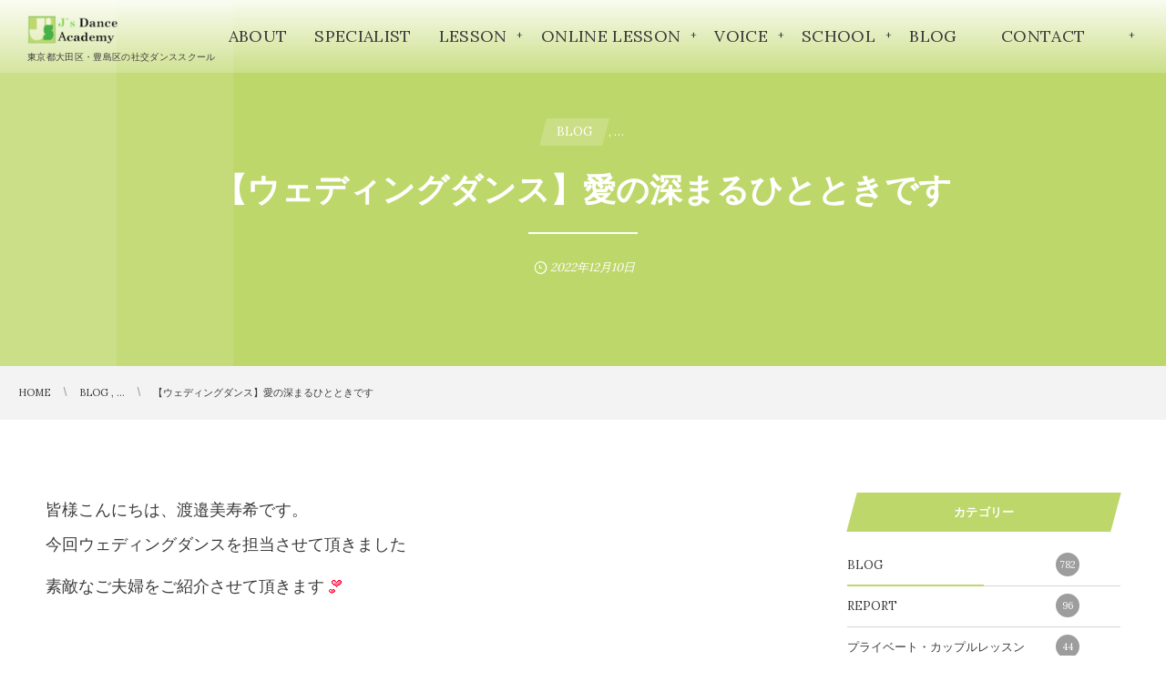

--- FILE ---
content_type: text/html; charset=UTF-8
request_url: https://www.js-dance.com/blog/12159/
body_size: 14246
content:
<!DOCTYPE html>
<html lang="ja"><head prefix="og: http://ogp.me/ns# fb: http://ogp.me/ns/fb# article: http://ogp.me/ns/article#"><meta charset="utf-8" />
<meta name="viewport" content="width=device-width,initial-scale=1,minimum-scale=1,user-scalable=yes" /><meta name="description" content="皆様こんにちは、渡邉美寿希です。 今回ウェディングダンスを担当させて頂きました 素敵なご夫婦をご紹介させて頂きます 2022年12月にファーストダンスを披露致しました H. I 様と A.I様からお声を頂きました ありがとうございます お名前：　H. I 様　/ A.I様 年齢層：　30代 / 20代 ウェディングレッスン：５回コース 担当講師：渡邉美寿希（駒込校） 当校を選んだ理由はなんですか？ 通いやすかったことと 料金が比較的リーズナブルにも関わらず、 ダンス振付指導だけでなく編曲なども行っていただけたことが決め手となりました ウェディングダンスを踊りたいと思ったきっかけは？ 結婚披露宴..." /><meta name="keywords" content="" /><meta property="og:title" content="【ウェディングダンス】愛の深まるひとときです" /><meta property="og:type" content="article" /><meta property="og:url" content="https://www.js-dance.com/blog/12159/" /><meta property="og:image" content="https://www.js-dance.com/wp-content/uploads/2022/12/7e1d40ba333cfb1aa473194e1dc8627e.png" /><meta property="og:image:width" content="920" /><meta property="og:image:height" content="568" /><meta property="og:description" content="皆様こんにちは、渡邉美寿希です。 今回ウェディングダンスを担当させて頂きました 素敵なご夫婦をご紹介させて頂きます 2022年12月にファーストダンスを披露致しました H. I 様と A.I様からお声を頂きました ありがとうございます お名前：　H. I 様　/ A.I様 年齢層：　30代 / 20代 ウェディングレッスン：５回コース 担当講師：渡邉美寿希（駒込校） 当校を選んだ理由はなんですか？ 通いやすかったことと 料金が比較的リーズナブルにも関わらず、 ダンス振付指導だけでなく編曲なども行っていただけたことが決め手となりました ウェディングダンスを踊りたいと思ったきっかけは？ 結婚披露宴..." /><meta property="og:site_name" content="ジェイズダンスアカデミー" /><meta name="twitter:card" content="summary_large_image" /><meta name="twitter:site" content="@js_danceacademy" /><link rel="canonical" href="https://www.js-dance.com/blog/12159/" /><meta name='robots' content='max-image-preview:large' />
<meta http-equiv="Last-Modified" content="月, 26 12月 2022 13:28:52 +0900" /><link rel='dns-prefetch' href='//cdn.jsdelivr.net' />
<link rel='dns-prefetch' href='//ajax.googleapis.com' />
<link rel='dns-prefetch' href='//s.w.org' />
<link rel="alternate" type="application/rss+xml" title="ジェイズダンスアカデミー &raquo; フィード" href="https://www.js-dance.com/feed/" />
<link rel="alternate" type="application/rss+xml" title="ジェイズダンスアカデミー &raquo; コメントフィード" href="https://www.js-dance.com/comments/feed/" />

<!-- SEO SIMPLE PACK 3.2.0 -->
<title>【ウェディングダンス】愛の深まるひとときです | 東京都大田区・豊島区の社交ダンススクール ジェイズダンスアカデミー</title>
<meta name="description" content="皆様こんにちは、渡邉美寿希です。 今回ウェディングダンスを担当させて頂きました 素敵なご夫婦をご紹介させて頂きます 2022年12月にファーストダンスを披露致しました H. I 様と A.I様からお声を頂きました ありがとうございます お名">
<meta name="keywords" content="東京,社交ダンス,大田区,豊島区,ウェディングダンス,ラテンダンス,介護予防ダンス">
<link rel="canonical" href="https://www.js-dance.com/blog/12159/">
<meta property="og:locale" content="ja_JP">
<meta property="og:type" content="article">
<meta property="og:image" content="https://www.js-dance.com/wp-content/uploads/2022/12/7e1d40ba333cfb1aa473194e1dc8627e.png">
<meta property="og:title" content="【ウェディングダンス】愛の深まるひとときです | 東京都大田区・豊島区の社交ダンススクール ジェイズダンスアカデミー">
<meta property="og:description" content="皆様こんにちは、渡邉美寿希です。 今回ウェディングダンスを担当させて頂きました 素敵なご夫婦をご紹介させて頂きます 2022年12月にファーストダンスを披露致しました H. I 様と A.I様からお声を頂きました ありがとうございます お名">
<meta property="og:url" content="https://www.js-dance.com/blog/12159/">
<meta property="og:site_name" content="ジェイズダンスアカデミー">
<!-- / SEO SIMPLE PACK -->

		<script>
			window._wpemojiSettings = {"baseUrl":"https:\/\/s.w.org\/images\/core\/emoji\/13.0.1\/72x72\/","ext":".png","svgUrl":"https:\/\/s.w.org\/images\/core\/emoji\/13.0.1\/svg\/","svgExt":".svg","source":{"concatemoji":"https:\/\/www.js-dance.com\/wp-includes\/js\/wp-emoji-release.min.js?ver=5.7.14"}};
			!function(e,a,t){var n,r,o,i=a.createElement("canvas"),p=i.getContext&&i.getContext("2d");function s(e,t){var a=String.fromCharCode;p.clearRect(0,0,i.width,i.height),p.fillText(a.apply(this,e),0,0);e=i.toDataURL();return p.clearRect(0,0,i.width,i.height),p.fillText(a.apply(this,t),0,0),e===i.toDataURL()}function c(e){var t=a.createElement("script");t.src=e,t.defer=t.type="text/javascript",a.getElementsByTagName("head")[0].appendChild(t)}for(o=Array("flag","emoji"),t.supports={everything:!0,everythingExceptFlag:!0},r=0;r<o.length;r++)t.supports[o[r]]=function(e){if(!p||!p.fillText)return!1;switch(p.textBaseline="top",p.font="600 32px Arial",e){case"flag":return s([127987,65039,8205,9895,65039],[127987,65039,8203,9895,65039])?!1:!s([55356,56826,55356,56819],[55356,56826,8203,55356,56819])&&!s([55356,57332,56128,56423,56128,56418,56128,56421,56128,56430,56128,56423,56128,56447],[55356,57332,8203,56128,56423,8203,56128,56418,8203,56128,56421,8203,56128,56430,8203,56128,56423,8203,56128,56447]);case"emoji":return!s([55357,56424,8205,55356,57212],[55357,56424,8203,55356,57212])}return!1}(o[r]),t.supports.everything=t.supports.everything&&t.supports[o[r]],"flag"!==o[r]&&(t.supports.everythingExceptFlag=t.supports.everythingExceptFlag&&t.supports[o[r]]);t.supports.everythingExceptFlag=t.supports.everythingExceptFlag&&!t.supports.flag,t.DOMReady=!1,t.readyCallback=function(){t.DOMReady=!0},t.supports.everything||(n=function(){t.readyCallback()},a.addEventListener?(a.addEventListener("DOMContentLoaded",n,!1),e.addEventListener("load",n,!1)):(e.attachEvent("onload",n),a.attachEvent("onreadystatechange",function(){"complete"===a.readyState&&t.readyCallback()})),(n=t.source||{}).concatemoji?c(n.concatemoji):n.wpemoji&&n.twemoji&&(c(n.twemoji),c(n.wpemoji)))}(window,document,window._wpemojiSettings);
		</script>
		<style type="text/css">
img.wp-smiley,
img.emoji {
	display: inline !important;
	border: none !important;
	box-shadow: none !important;
	height: 1em !important;
	width: 1em !important;
	margin: 0 .07em !important;
	vertical-align: -0.1em !important;
	background: none !important;
	padding: 0 !important;
}
</style>
	<link rel='stylesheet' id='wp-block-library-css'  href='https://www.js-dance.com/wp-includes/css/dist/block-library/style.min.css?ver=5.7.14' type='text/css' media='all' />
<link rel='stylesheet' id='digipress-css'  href='https://www.js-dance.com/wp-content/themes/dp-clarity-business/css/style.css?ver=20231011042909' type='text/css' media='all' />
<link rel='stylesheet' id='dp_ex_blocks-cgb-style-css'  href='https://www.js-dance.com/wp-content/plugins/dp-ex-blocks-free/dist/blocks.style.build.css?ver=20210405090013' type='text/css' media='all' />
<link rel='stylesheet' id='pb-accordion-blocks-style-css'  href='https://www.js-dance.com/wp-content/plugins/accordion-blocks/build/index.css?ver=1.3.5' type='text/css' media='all' />
<style id='deb-style-inline-css' type='text/css'>
body [class*="-reset--line-center-btm"][class*="-keycolor"]::after{--deb-line-color:#bed76a;}body [class*="-line-btm"][class*="-keycolor"]::after{border-color:#bed76a;}body [class*="-reset--line-left"][class*="-keycolor"]::after{--deb-line-color:#bed76a;}body [class*="-reset--deco-circle"][class*="-keycolor"]::after{--deb-circle-color:rgba(190,215,106,.24);--deb-circle-color-ov1:rgba(190,215,106,.3);--deb-circle-color-ov2:rgba(190,215,106,.15);}body p.is-style-box-deco-balloon{background-color:#bed76a;color:#ffffff;}body p.is-style-box-deco-balloon::after{border-color:#bed76a transparent transparent;}
</style>
<link rel='stylesheet' id='snow-monkey-forms-css'  href='https://www.js-dance.com/wp-content/plugins/snow-monkey-forms/dist/css/app.css?ver=1619597466' type='text/css' media='all' />
<link rel='stylesheet' id='wow-css'  href='https://www.js-dance.com/wp-content/themes/dp-clarity-business/css/animate.css?ver=2.3.7.8' type='text/css' media='all' />
<link rel='stylesheet' id='dp-visual-css'  href='https://www.js-dance.com/wp-content/uploads/digipress/clarity-business/css/visual-custom.css?ver=20231011042909' type='text/css' media='all' />
<script src='https://ajax.googleapis.com/ajax/libs/jquery/3.6.0/jquery.min.js?ver=5.7.14' id='jquery-js'></script>
<link rel="https://api.w.org/" href="https://www.js-dance.com/wp-json/" /><link rel="alternate" type="application/json" href="https://www.js-dance.com/wp-json/wp/v2/posts/12159" /><link rel="EditURI" type="application/rsd+xml" title="RSD" href="https://www.js-dance.com/xmlrpc.php?rsd" />
<link rel="wlwmanifest" type="application/wlwmanifest+xml" href="https://www.js-dance.com/wp-includes/wlwmanifest.xml" /> 
<link rel='shortlink' href='https://www.js-dance.com/?p=12159' />
<link rel="alternate" type="application/json+oembed" href="https://www.js-dance.com/wp-json/oembed/1.0/embed?url=https%3A%2F%2Fwww.js-dance.com%2Fblog%2F12159%2F" />
<link rel="alternate" type="text/xml+oembed" href="https://www.js-dance.com/wp-json/oembed/1.0/embed?url=https%3A%2F%2Fwww.js-dance.com%2Fblog%2F12159%2F&#038;format=xml" />
<link rel="preconnect" href="https://fonts.gstatic.com" /><link href="https://fonts.googleapis.com/css2?family=Lora&display=swap" rel="stylesheet" /><style type="text/css">.broken_link, a.broken_link {
	text-decoration: line-through;
}</style><link rel="icon" href="https://www.js-dance.com/wp-content/uploads/2021/06/cropped-cropped-favicon-2-1-32x32.png" sizes="32x32" />
<link rel="icon" href="https://www.js-dance.com/wp-content/uploads/2021/06/cropped-cropped-favicon-2-1-192x192.png" sizes="192x192" />
<link rel="apple-touch-icon" href="https://www.js-dance.com/wp-content/uploads/2021/06/cropped-cropped-favicon-2-1-180x180.png" />
<meta name="msapplication-TileImage" content="https://www.js-dance.com/wp-content/uploads/2021/06/cropped-cropped-favicon-2-1-270x270.png" />
<script>j$=jQuery;</script></head><body class="post-template-default single single-post postid-12159 single-format-standard main-body pc no-sns-count" data-ct-sns-cache="true" data-ct-sns-cache-time="86400000"><header id="header_container" class="header_container pc not-home singular no-header float">
<div class="header_content pc clearfix not-home singular no-header float">
<div class="h_group"><h1 class="hd_title img wow fadeInDown" data-wow-delay="0.3s"><a href="https://www.js-dance.com/" title="ジェイズダンスアカデミー"><img src="//www.js-dance.com/wp-content/uploads/digipress/clarity-business/title/logo.png" alt="ジェイズダンスアカデミー" /></a></h1><h2 class="caption wow fadeInUp" data-wow-delay="0.3s">東京都大田区・豊島区の社交ダンススクール</h2></div><div class="r_block wow fadeInDown" data-wow-delay="0.5s"><nav id="global_menu_nav" class="global_menu_nav"><ul id="global_menu_ul" class=" no-header"><li id="menu-item-4187" class="menu-item menu-item-type-post_type menu-item-object-page"><a href="https://www.js-dance.com/about/" class="menu-link has_cap"><span class="menu-title has_cap">ABOUT</span><span class="menu-caption">初めての方へ</span></a></li>
<li id="menu-item-5179" class="menu-item menu-item-type-taxonomy menu-item-object-category"><a href="https://www.js-dance.com/category/specialist/" class="menu-link has_cap"><span class="menu-title has_cap">SPECIALIST</span><span class="menu-caption">スタッフ紹介</span></a></li>
<li id="menu-item-6033" class="menu-item menu-item-type-post_type menu-item-object-page menu-item-has-children"><a href="https://www.js-dance.com/lesson/" class="menu-link has_cap"><span class="menu-title has_cap">LESSON</span><span class="menu-caption">レッスン</span></a>
<ul class="sub-menu">
	<li id="menu-item-6628" class="menu-item menu-item-type-post_type menu-item-object-page"><a href="https://www.js-dance.com/lesson/lesson01/" class="menu-link"><span class="menu-title">プライベート・カップルレッスン</span></a></li>
	<li id="menu-item-4501" class="menu-item menu-item-type-post_type menu-item-object-page"><a href="https://www.js-dance.com/lesson/lesson02/" class="menu-link"><span class="menu-title">グループレッスン</span></a></li>
	<li id="menu-item-4498" class="menu-item menu-item-type-post_type menu-item-object-page"><a href="https://www.js-dance.com/lesson/lesson03/" class="menu-link"><span class="menu-title">ウェディングダンス</span></a></li>
	<li id="menu-item-4500" class="menu-item menu-item-type-post_type menu-item-object-page"><a href="https://www.js-dance.com/lesson/lesson04/" class="menu-link"><span class="menu-title">キッズレッスン</span></a></li>
	<li id="menu-item-4499" class="menu-item menu-item-type-post_type menu-item-object-page"><a href="https://www.js-dance.com/lesson/lesson06/" class="menu-link"><span class="menu-title">ボールエクササイズ</span></a></li>
	<li id="menu-item-6483" class="menu-item menu-item-type-post_type menu-item-object-page"><a href="https://www.js-dance.com/lesson/lesson11/" class="menu-link"><span class="menu-title">ウォーキングレッスン</span></a></li>
	<li id="menu-item-4496" class="menu-item menu-item-type-post_type menu-item-object-page"><a href="https://www.js-dance.com/lesson/lesson07/" class="menu-link"><span class="menu-title">第一印象イメージアップレッスン</span></a></li>
	<li id="menu-item-6213" class="menu-item menu-item-type-post_type menu-item-object-page"><a href="https://www.js-dance.com/lesson/lesson10/" class="menu-link"><span class="menu-title">婚活準備室</span></a></li>
	<li id="menu-item-6367" class="menu-item menu-item-type-post_type menu-item-object-page"><a href="https://www.js-dance.com/lesson/lesson05/" class="menu-link"><span class="menu-title">介護予防ダンス（元気ダンス）</span></a></li>
	<li id="menu-item-6967" class="menu-item menu-item-type-post_type menu-item-object-page"><a href="https://www.js-dance.com/lesson/lesson12/" class="menu-link"><span class="menu-title">福利厚生プラン</span></a></li>
</ul>
</li>
<li id="menu-item-4944" class="menu-item menu-item-type-post_type menu-item-object-page menu-item-has-children"><a href="https://www.js-dance.com/online/" class="menu-link has_cap"><span class="menu-title has_cap">ONLINE LESSON</span><span class="menu-caption">オンラインレッスン</span></a>
<ul class="sub-menu">
	<li id="menu-item-4661" class="menu-item menu-item-type-post_type menu-item-object-page"><a href="https://www.js-dance.com/online/lesson09/" class="menu-link"><span class="menu-title">オンライン社交ダンスフィットネス【Latin workout】</span></a></li>
	<li id="menu-item-4660" class="menu-item menu-item-type-post_type menu-item-object-page"><a href="https://www.js-dance.com/lesson/lesson10/" class="menu-link"><span class="menu-title">婚活準備室</span></a></li>
	<li id="menu-item-6034" class="menu-item menu-item-type-post_type menu-item-object-page"><a href="https://www.js-dance.com/lesson/lesson05/" class="menu-link"><span class="menu-title">介護予防ダンス（元気ダンス）</span></a></li>
	<li id="menu-item-4497" class="menu-item menu-item-type-post_type menu-item-object-page"><a href="https://www.js-dance.com/online/lesson08/" class="menu-link"><span class="menu-title">社交レッチ</span></a></li>
</ul>
</li>
<li id="menu-item-6620" class="menu-item menu-item-type-taxonomy menu-item-object-category current-post-ancestor current-menu-parent current-post-parent menu-item-has-children"><a href="https://www.js-dance.com/category/report/" class="menu-link has_cap"><span class="menu-title has_cap">VOICE</span><span class="menu-caption">お客様の声</span></a>
<ul class="sub-menu">
	<li id="menu-item-12123" class="menu-item menu-item-type-taxonomy menu-item-object-category current-post-ancestor current-menu-parent current-post-parent"><a href="https://www.js-dance.com/category/report/" class="menu-link"><span class="menu-title">お客さまの声</span></a></li>
</ul>
</li>
<li id="menu-item-7169" class="menu-item menu-item-type-post_type menu-item-object-page menu-item-has-children"><a href="https://www.js-dance.com/school/" class="menu-link has_cap"><span class="menu-title has_cap">SCHOOL</span><span class="menu-caption">アクセス</span></a>
<ul class="sub-menu">
	<li id="menu-item-6621" class="menu-item menu-item-type-post_type menu-item-object-page"><a href="https://www.js-dance.com/school/school01/" class="menu-link"><span class="menu-title">大森校のご紹介</span></a></li>
	<li id="menu-item-6622" class="menu-item menu-item-type-post_type menu-item-object-page"><a href="https://www.js-dance.com/school/school02/" class="menu-link"><span class="menu-title">駒込校のご紹介</span></a></li>
</ul>
</li>
<li id="menu-item-12122" class="menu-item menu-item-type-taxonomy menu-item-object-category current-post-ancestor current-menu-parent current-post-parent"><a href="https://www.js-dance.com/category/blog/" class="menu-link"><span class="menu-title">BLOG</span></a></li>
<li id="menu-item-4278" class="menu-item menu-item-type-post_type menu-item-object-page menu-item-has-children"><a href="https://www.js-dance.com/contact/" class="menu-link has_cap"><span class="menu-title has_cap">　CONTACT　　</span><span class="menu-caption">お問い合わせ</span></a>
<ul class="sub-menu">
	<li id="menu-item-6892" class="menu-item menu-item-type-post_type menu-item-object-page"><a href="https://www.js-dance.com/trial/" class="menu-link"><span class="menu-title">無料体験レッスンの流れ</span></a></li>
	<li id="menu-item-7363" class="menu-item menu-item-type-post_type menu-item-object-page"><a href="https://www.js-dance.com/faq/" class="menu-link"><span class="menu-title">よくある質問</span></a></li>
</ul>
</li>
</ul><span class="gnav_sline"></span></nav><div class="r_items"><div id="expand_float_menu"><i><span>•</span></i></div></div></div></header><div id="container" class="dp-container  not-home singular no-header float"><section id="ct-hd" class="ct-hd no_bgimg singular"><div class="hd-cat wow fadeInDown" data-wow-delay="1.1s"><div class="meta meta-cat"><a href="https://www.js-dance.com/category/blog/" rel="tag" class="item-link term-color1"><span>BLOG</span></a><span class="cat-more"> , &#8230;</span></div></div><h2 class="hd-title single-title wow fadeInDown" data-wow-delay="0.6s"><span>【ウェディングダンス】愛の深まるひとときです</span></h2><div class="meta-info wow fadeInUp" data-wow-delay="1.4s"><div class="meta meta-date"><time datetime="2022-12-10T14:05:35+09:00" class="published icon-clock">2022年12月10日</time></div></div></section><nav id="dp_breadcrumb_nav" class="dp_breadcrumb_nav"><ul><li><a href="https://www.js-dance.com/" class="nav_home"><span>HOME</span></a></li><li><a href="https://www.js-dance.com/category/blog/"><span>BLOG , &#8230;</span></a></li><li><a href="https://www.js-dance.com/blog/12159/"><span>【ウェディングダンス】愛の深まるひとときです</span></a></li></ul></nav><div class="content-wrap incontainer clearfix not-home singular">
<div id="content" class="content two-col right"><article id="post-12159" class="single-article post-12159 post type-post status-publish format-standard has-post-thumbnail category-blog category-report category-wedding"><div class="entry entry-content"><p>皆様こんにちは、渡邉美寿希です。<br />
今回ウェディングダンスを担当させて頂きました<br />
素敵なご夫婦をご紹介させて頂きます<img loading="lazy" style="margin-left: 3px; margin-right: 3px; vertical-align: middle;" src="https://www.js-dance.com/wp-content/plugins/typepad-emoji-for-tinymce/icons/06/heart04.gif" width="16" height="16" /></p>
<p>2022年12月にファーストダンスを披露致しました<br />
H. I 様と A.I様からお声を頂きました<img loading="lazy" style="margin-left: 3px; margin-right: 3px; vertical-align: middle;" src="https://www.js-dance.com/wp-content/plugins/typepad-emoji-for-tinymce/icons/10/sign01.gif" width="16" height="16" /><br />
ありがとうございます<img loading="lazy" style="margin-left: 3px; margin-right: 3px; vertical-align: middle;" src="https://www.js-dance.com/wp-content/plugins/typepad-emoji-for-tinymce/icons/07/happy01.gif" width="16" height="16" /></p>
<p><strong>お名前：　H. I 様　/ A.I様</strong><br />
<strong>年齢層：　30代 / 20代</strong><br />
<strong>ウェディングレッスン：５回コース</strong><br />
担当講師：渡邉美寿希（駒込校）</p>
<p><span style="color: #ff00ff;"><strong><img loading="lazy" style="margin-left: 3px; margin-right: 3px; vertical-align: middle;" src="https://www.js-dance.com/wp-content/plugins/typepad-emoji-for-tinymce/icons/06/heart01.gif" width="16" height="16" />当校を選んだ理由はなんですか？<img loading="lazy" style="margin-left: 3px; margin-right: 3px; vertical-align: middle;" src="https://www.js-dance.com/wp-content/plugins/typepad-emoji-for-tinymce/icons/06/heart01.gif" width="16" height="16" /></strong></span><br />
通いやすかったことと<br />
料金が比較的リーズナブルにも関わらず、<br />
ダンス振付指導だけでなく編曲なども行っていただけたことが決め手となりました<img loading="lazy" style="margin-left: 3px; margin-right: 3px; vertical-align: middle;" src="https://www.js-dance.com/wp-content/plugins/typepad-emoji-for-tinymce/icons/10/sign01.gif" width="16" height="16" /></p>
<p><span style="color: #ff00ff;"><strong><img loading="lazy" style="margin-left: 3px; margin-right: 3px; vertical-align: middle;" src="https://www.js-dance.com/wp-content/plugins/typepad-emoji-for-tinymce/icons/06/heart01.gif" width="16" height="16" />ウェディングダンスを踊りたいと思ったきっかけは？<img loading="lazy" style="margin-left: 3px; margin-right: 3px; vertical-align: middle;" src="https://www.js-dance.com/wp-content/plugins/typepad-emoji-for-tinymce/icons/06/heart01.gif" width="16" height="16" /></strong></span><br />
結婚披露宴のコンセプトを「CHRISTMAS HOUR」 (クリスマスの特別なひととき)<br />
としておりましたので、そのコンセプトに合った余興として<br />
ファーストダンスをするに至りました☺️<img loading="lazy" style="margin-left: 3px; margin-right: 3px; vertical-align: middle;" src="https://www.js-dance.com/wp-content/plugins/typepad-emoji-for-tinymce/icons/09/shine.gif" width="16" height="16" /><br />
ハリーポッターやその他海外映画での舞踏会シーンが大好きだったので、<br />
ロマンチックな演出としてピッタリでした<img loading="lazy" style="margin-left: 3px; margin-right: 3px; vertical-align: middle;" src="https://www.js-dance.com/wp-content/plugins/typepad-emoji-for-tinymce/icons/10/sign01.gif" width="16" height="16" /></p>
<p><strong><span style="color: #ff00ff;"><img loading="lazy" style="margin-left: 3px; margin-right: 3px; vertical-align: middle;" src="https://www.js-dance.com/wp-content/plugins/typepad-emoji-for-tinymce/icons/06/heart01.gif" width="16" height="16" />当校でレッスンを受けて良かったことは何ですか？<img loading="lazy" style="margin-left: 3px; margin-right: 3px; vertical-align: middle;" src="https://www.js-dance.com/wp-content/plugins/typepad-emoji-for-tinymce/icons/06/heart01.gif" width="16" height="16" /></span></strong><br />
どうすれば振付の1つ1つが美しく見えるか、魅せ方を教えていただけたことです。<br />
既存の動画を見て振付を完コピすることはできますが、<br />
魅せ方を学べるのはレッスンならではだと思いました<img loading="lazy" style="margin-left: 3px; margin-right: 3px; vertical-align: middle;" src="https://www.js-dance.com/wp-content/plugins/typepad-emoji-for-tinymce/icons/10/sign01.gif" width="16" height="16" /></p>
<p><strong><span style="color: #ff00ff;"><img loading="lazy" style="margin-left: 3px; margin-right: 3px; vertical-align: middle;" src="https://www.js-dance.com/wp-content/plugins/typepad-emoji-for-tinymce/icons/06/heart01.gif" width="16" height="16" />ウェディングダンスを考えている方にメッセージをお願いします<img loading="lazy" style="margin-left: 3px; margin-right: 3px; vertical-align: middle;" src="https://www.js-dance.com/wp-content/plugins/typepad-emoji-for-tinymce/icons/06/heart01.gif" width="16" height="16" /></span></strong><br />
パートナーと息を合わせて踊るウェディングダンスは、<br />
ふたりの関係性や世界観がゲストに伝わりやすい素敵な演出だと思います。<br />
ふたりで練習を重ねる時間も、とても愛おしく愛の深まるひとときです。<br />
是非おふたりらしいウェディングダンスを目一杯楽しんでください <img loading="lazy" style="margin-left: 3px; margin-right: 3px; vertical-align: middle;" src="https://www.js-dance.com/wp-content/plugins/typepad-emoji-for-tinymce/icons/09/note.gif" width="16" height="16" /></p>
<p><img loading="lazy" class="alignnone wp-image-12171" src="https://www.js-dance.com/wp-content/uploads/2022/12/e94e6b04485aa82666841727ad44281b.png" alt="" width="282" height="460" srcset="https://www.js-dance.com/wp-content/uploads/2022/12/e94e6b04485aa82666841727ad44281b.png 468w, https://www.js-dance.com/wp-content/uploads/2022/12/e94e6b04485aa82666841727ad44281b-197x320.png 197w, https://www.js-dance.com/wp-content/uploads/2022/12/e94e6b04485aa82666841727ad44281b-393x640.png 393w" sizes="(max-width: 282px) 100vw, 282px" /><img loading="lazy" class="alignnone wp-image-12169" src="https://www.js-dance.com/wp-content/uploads/2022/12/a211fd4c5bc3cf516dc820f55377b07a.png" alt="" width="403" height="241" srcset="https://www.js-dance.com/wp-content/uploads/2022/12/a211fd4c5bc3cf516dc820f55377b07a.png 1618w, https://www.js-dance.com/wp-content/uploads/2022/12/a211fd4c5bc3cf516dc820f55377b07a-768x459.png 768w, https://www.js-dance.com/wp-content/uploads/2022/12/a211fd4c5bc3cf516dc820f55377b07a-1536x919.png 1536w, https://www.js-dance.com/wp-content/uploads/2022/12/a211fd4c5bc3cf516dc820f55377b07a-450x269.png 450w, https://www.js-dance.com/wp-content/uploads/2022/12/a211fd4c5bc3cf516dc820f55377b07a-900x538.png 900w" sizes="(max-width: 403px) 100vw, 403px" /><strong><span style="color: #ff00ff;"><img loading="lazy" style="margin-left: 3px; margin-right: 3px; vertical-align: middle;" src="https://www.js-dance.com/wp-content/plugins/typepad-emoji-for-tinymce/icons/06/heart01.gif" width="16" height="16" />その他ご感想があればお聞かせください！<img loading="lazy" style="margin-left: 3px; margin-right: 3px; vertical-align: middle;" src="https://www.js-dance.com/wp-content/plugins/typepad-emoji-for-tinymce/icons/06/heart01.gif" width="16" height="16" /></span></strong><br />
3回コースと5回コースをご案内いただき、<br />
私たちは5回コースで約3ヶ月間レッスンに通わせていただきました。<br />
3回目までは振付を覚え、4回目5回目で振付の細かい修正と魅せ方を学んでいきました。<br />
1つ1つ振付の魅せ方を習得できたことは、披露するにあたり大きな自信となり、<br />
5回コースにして良かったと思っています☺️</p>
<p>お陰様で、ゲストの反応もとても良く、<br />
披露宴コンセプト「CHRISTMAS HOUR」 (クリスマスの特別なひととき)を<br />
叶えることができました<img loading="lazy" style="margin-left: 3px; margin-right: 3px; vertical-align: middle;" src="https://www.js-dance.com/wp-content/plugins/typepad-emoji-for-tinymce/icons/09/shine.gif" width="16" height="16" /><img loading="lazy" style="margin-left: 3px; margin-right: 3px; vertical-align: middle;" src="https://www.js-dance.com/wp-content/plugins/typepad-emoji-for-tinymce/icons/09/shine.gif" width="16" height="16" /><br />
この度は、本当にありがとうございました<img loading="lazy" style="margin-left: 3px; margin-right: 3px; vertical-align: middle;" src="https://www.js-dance.com/wp-content/plugins/typepad-emoji-for-tinymce/icons/10/sign01.gif" width="16" height="16" /><br />
<img loading="lazy" class="alignnone size-full wp-image-12168" src="https://www.js-dance.com/wp-content/uploads/2022/12/7e1d40ba333cfb1aa473194e1dc8627e.png" alt="" width="460" height="284" srcset="https://www.js-dance.com/wp-content/uploads/2022/12/7e1d40ba333cfb1aa473194e1dc8627e.png 920w, https://www.js-dance.com/wp-content/uploads/2022/12/7e1d40ba333cfb1aa473194e1dc8627e-768x474.png 768w, https://www.js-dance.com/wp-content/uploads/2022/12/7e1d40ba333cfb1aa473194e1dc8627e-250x154.png 250w, https://www.js-dance.com/wp-content/uploads/2022/12/7e1d40ba333cfb1aa473194e1dc8627e-500x308.png 500w, https://www.js-dance.com/wp-content/uploads/2022/12/7e1d40ba333cfb1aa473194e1dc8627e-450x278.png 450w, https://www.js-dance.com/wp-content/uploads/2022/12/7e1d40ba333cfb1aa473194e1dc8627e-900x556.png 900w" sizes="(max-width: 460px) 100vw, 460px" /> <img loading="lazy" class="alignnone size-full wp-image-12170" src="https://www.js-dance.com/wp-content/uploads/2022/12/e8a854aa45b0619e4c45908b952bd3d0.png" alt="" width="314" height="418" srcset="https://www.js-dance.com/wp-content/uploads/2022/12/e8a854aa45b0619e4c45908b952bd3d0.png 628w, https://www.js-dance.com/wp-content/uploads/2022/12/e8a854aa45b0619e4c45908b952bd3d0-240x320.png 240w, https://www.js-dance.com/wp-content/uploads/2022/12/e8a854aa45b0619e4c45908b952bd3d0-481x640.png 481w" sizes="(max-width: 314px) 100vw, 314px" /></p>
<p><span style="color: #ff6600;"><strong><span style="color: #00ccff;">＜担当からメッセージ＞</span><br />
</strong></span>奥様がダンスのご経験があり、旦那様は今回、初のダンスでした<img loading="lazy" style="margin-left: 3px; margin-right: 3px; vertical-align: middle;" src="https://www.js-dance.com/wp-content/plugins/typepad-emoji-for-tinymce/icons/09/note.gif" width="16" height="16" /><br />
1回のレッスン毎に事前にお二人でダンスの練習や<br />
打ち合わせをされているのが感じられるとても熱心なお二人でした<img loading="lazy" style="margin-left: 3px; margin-right: 3px; vertical-align: middle;" src="https://www.js-dance.com/wp-content/plugins/typepad-emoji-for-tinymce/icons/09/shine.gif" width="16" height="16" /></p>
<p>「どう踊ったらカッコ良く見せられるのか？」<br />
「どうしたら綺麗に魅せられるのか？」<br />
「どうしたら動画みたいな綺麗なリフトができるのか？」<br />
最後の最後まで研究熱心なお二人を見ていて<br />
社交ダンスのペアダンスの醍醐味である<br />
パートナー同士の『会話とダンスのコミュニケーション』をされていました<img loading="lazy" style="margin-left: 3px; margin-right: 3px; vertical-align: middle;" src="https://www.js-dance.com/wp-content/plugins/typepad-emoji-for-tinymce/icons/09/notes.gif" width="16" height="16" /><br />
<span style="color: #ff6600;"><strong>ウェディングダンスはより愛と絆が深まります<img loading="lazy" style="margin-left: 3px; margin-right: 3px; vertical-align: middle;" src="https://www.js-dance.com/wp-content/plugins/typepad-emoji-for-tinymce/icons/06/heart04.gif" width="16" height="16" /></strong></span></p>
<p>動画ではお二人の見事で素敵なダンスで魅了されておりました<img loading="lazy" style="margin-left: 3px; margin-right: 3px; vertical-align: middle;" src="https://www.js-dance.com/wp-content/plugins/typepad-emoji-for-tinymce/icons/09/shine.gif" width="16" height="16" /><br />
終始カッコ良く、美しく、、私も魅了された１人です<img loading="lazy" style="margin-left: 3px; margin-right: 3px; vertical-align: middle;" src="https://www.js-dance.com/wp-content/plugins/typepad-emoji-for-tinymce/icons/07/confident.gif" width="16" height="16" /><img loading="lazy" style="margin-left: 3px; margin-right: 3px; vertical-align: middle;" src="https://www.js-dance.com/wp-content/plugins/typepad-emoji-for-tinymce/icons/06/heart01.gif" width="16" height="16" /></p>
<p>ご結婚おめでとうございます<br />
末永く、素敵なご家庭をお築き下さい<img loading="lazy" style="margin-left: 3px; margin-right: 3px; vertical-align: middle;" src="https://www.js-dance.com/wp-content/plugins/typepad-emoji-for-tinymce/icons/09/shine.gif" width="16" height="16" /></p>
<p>ジェイズダンスアカデミー 駒込<br />
渡邉美寿希</p>
</div><div itemscope itemtype="http://data-vocabulary.org/Person" class="author_info"><h3 class="inside-title wow fadeInDown"><span>About The Author</span></h3><div class="author_col1 wow fadeInDown"><a href="https://www.js-dance.com/author/mizuki-w/" rel="author" class="author_img"><img alt='avatar' src='https://www.js-dance.com/wp-content/uploads/2021/07/4935f88a4d855f44ab116db5006836ee-240x240.jpg' srcset='https://www.js-dance.com/wp-content/uploads/2021/07/4935f88a4d855f44ab116db5006836ee-480x480.jpg 2x' class='avatar avatar-240 photo' height='240' width='240'  itemprop="photo" loading='lazy'/></a></div><div class="author_col2 wow fadeInRight"><div class="author_roles"><span itemprop="name" class="author_name">渡邉美寿希</span></div><div class="author_desc">社交ダンスは知れば知るほど面白い！楽しい！！<br />人生を輝かせるスパイスとして、是非社交ダンスを体験しにいらして下さい<br />お待ちしております！</div></div><div class=" wow fadeInUp"><span class="author_url icon-bookmark"><a href="http://渡邉美寿希のプロフィール" itemprop="url" target="_blank">https://www.js-dance.com/specialist/detail7440/</a></span><div class="author_sns"><span class="sns_follow">Follow :</span><a href="https://twitter.com/mizuki_no_heya" target="_blank"><i class="icon-twitter"></i></a><a href="https://www.instagram.com/ballroomdancer.mizuki.watanabe/" target="_blank"><i class="icon-instagram"></i></a></div></div><div class="dp_related_posts clearfix horizontal two-col"><h3 class="inside-title wow fadeInLeft"><span>Recent Posted</span></h3><ul><li class="clearfix wow fadeInUp"><div class="widget-post-thumb"><a href="https://www.js-dance.com/blog/post-14833/" title="アカデミーありがとうございました！" class="thumb-link"><figure class="post-thumb" style="background-image:url('https://www.js-dance.com/wp-content/uploads/2026/01/3b5b3b7e3bfca48764111e88ce367f7a-500x308.png');"></figure></a></div><div class="excerpt_div has_thumb"><div class="meta-date"><time datetime="2026-01-28T13:55:43+09:00">2026年1月28日</time></div><div class="meta-cat"><a href="https://www.js-dance.com/category/blog/" rel="tag" class="term-color1">BLOG</a></div><h4 class="entry-title"><a href="https://www.js-dance.com/blog/post-14833/" title="アカデミーありがとうございました！" class="item-link">アカデミーありがとうございました！</a></h4></div></li><li class="clearfix wow fadeInUp"><div class="widget-post-thumb"><a href="https://www.js-dance.com/blog/post-14827/" title="今年は『進』" class="thumb-link"><figure class="post-thumb" style="background-image:url('https://www.js-dance.com/wp-content/uploads/2026/01/A25DC667-85D8-4067-BF4B-DF98F8DFAB1C-500x308.jpg');"></figure></a></div><div class="excerpt_div has_thumb"><div class="meta-date"><time datetime="2026-01-17T16:28:43+09:00">2026年1月17日</time></div><div class="meta-cat"><a href="https://www.js-dance.com/category/blog/" rel="tag" class="term-color1">BLOG</a></div><h4 class="entry-title"><a href="https://www.js-dance.com/blog/post-14827/" title="今年は『進』" class="item-link">今年は『進』</a></h4></div></li><li class="clearfix wow fadeInUp"><div class="widget-post-thumb"><a href="https://www.js-dance.com/blog/post-14804/" title="2026年もよろしくお願い致します✨" class="thumb-link"><figure class="post-thumb" style="background-image:url('https://www.js-dance.com/wp-content/uploads/2026/01/53aa0ae42a08fd2663ddae74b75ddc47-500x308.png');"></figure></a></div><div class="excerpt_div has_thumb"><div class="meta-date"><time datetime="2026-01-08T14:18:03+09:00">2026年1月8日</time></div><div class="meta-cat"><a href="https://www.js-dance.com/category/blog/" rel="tag" class="term-color1">BLOG</a></div><h4 class="entry-title"><a href="https://www.js-dance.com/blog/post-14804/" title="2026年もよろしくお願い致します✨" class="item-link">2026年もよろしくお願い致します✨</a></h4></div></li><li class="clearfix wow fadeInUp"><div class="widget-post-thumb"><a href="https://www.js-dance.com/blog/post-14767/" title="今年最後・・・11月24日(月)B級ラテン競技会🔥" class="thumb-link"><figure class="post-thumb" style="background-image:url('https://www.js-dance.com/wp-content/uploads/2025/11/ba22a6296ac4912899ee46188721d4c9-370x308.png');"></figure></a></div><div class="excerpt_div has_thumb"><div class="meta-date"><time datetime="2025-11-21T13:36:33+09:00">2025年11月21日</time></div><div class="meta-cat"><a href="https://www.js-dance.com/category/blog/" rel="tag" class="term-color1">BLOG</a></div><h4 class="entry-title"><a href="https://www.js-dance.com/blog/post-14767/" title="今年最後・・・11月24日(月)B級ラテン競技会🔥" class="item-link">今年最後・・・11月24日(月)B級ラテン競技会🔥</a></h4></div></li><li class="clearfix wow fadeInUp"><div class="widget-post-thumb"><a href="https://www.js-dance.com/blog/post-14761/" title="10ダンスが配信されるらしい件" class="thumb-link"><figure class="post-thumb" style="background-image:url('https://www.js-dance.com/wp-content/uploads/2025/11/ad6bf76ba91fb1ce777a8dc7976f4fbe-370x308.png');"></figure></a></div><div class="excerpt_div has_thumb"><div class="meta-date"><time datetime="2025-11-15T16:25:47+09:00">2025年11月15日</time></div><div class="meta-cat"><a href="https://www.js-dance.com/category/blog/" rel="tag" class="term-color1">BLOG</a></div><h4 class="entry-title"><a href="https://www.js-dance.com/blog/post-14761/" title="10ダンスが配信されるらしい件" class="item-link">10ダンスが配信されるらしい件</a></h4></div></li><li class="clearfix wow fadeInUp"><div class="widget-post-thumb"><a href="https://www.js-dance.com/blog/post-14756/" title="味噌カツが美味しかった件" class="thumb-link"><figure class="post-thumb" style="background-image:url('https://www.js-dance.com/wp-content/uploads/2025/10/f2e284fb09005d05213b3e506abe23f3-500x308.png');"></figure></a></div><div class="excerpt_div has_thumb"><div class="meta-date"><time datetime="2025-10-29T19:28:24+09:00">2025年10月29日</time></div><div class="meta-cat"><a href="https://www.js-dance.com/category/blog/" rel="tag" class="term-color1">BLOG</a></div><h4 class="entry-title"><a href="https://www.js-dance.com/blog/post-14756/" title="味噌カツが美味しかった件" class="item-link">味噌カツが美味しかった件</a></h4></div></li></ul><div class="more-entry-link"><a href="https://www.js-dance.com/author/mizuki-w/" rel="author" title="Show articles of this user."><span>渡邉美寿希の記事一覧</span></a></div></div></div></article><div class="single-nav  two-col"><ul class="clearfix"><li class="left"><a href="https://www.js-dance.com/blog/post-12150/" class="navlink"><div class="nav-title"><span>B級スタンダード４位！</span></div><figure><img src="https://www.js-dance.com/wp-content/uploads/2022/12/IMG_2075-280x192.jpg" alt="Thumbnail" class="nav-thumb" width="90" height="90" /></figure><i class="icon-left-light"></i></a></li><li class="right"><a href="https://www.js-dance.com/blog/post-12157/" class="navlink"><div class="nav-title"><span>数年ぶり・・・NEWラテンドレスを作る！！</span></div><figure><img src="https://www.js-dance.com/wp-content/uploads/2022/12/b1c745382d3e1e69fded86440961818d-280x192.png" alt="Thumbnail" class="nav-thumb" width="90" height="90" /></figure><i class="icon-right-light"></i></a></li></ul></div><section id="comments_area"></section></div><aside id="sidebar" class="sidebar right first"><div id="categories-2" class="widget-box widget_categories slider_fx"><h1 class="wd-title"><span>カテゴリー</span></h1>
			<ul>
					<li class="cat-item cat-item-1 current-cat"><a href="https://www.js-dance.com/category/blog/" >BLOG <span class="count">782</span></a>
</li>
	<li class="cat-item cat-item-17"><a href="https://www.js-dance.com/category/report/" >REPORT <span class="count">96</span></a>
</li>
	<li class="cat-item cat-item-83"><a href="https://www.js-dance.com/category/report/private/" >プライベート・カップルレッスン <span class="count">44</span></a>
</li>
	<li class="cat-item cat-item-85"><a href="https://www.js-dance.com/category/report/wedding/" >ウェディングダンス <span class="count">22</span></a>
</li>
	<li class="cat-item cat-item-79"><a href="https://www.js-dance.com/category/media/" >MEDIA <span class="count">15</span></a>
</li>
	<li class="cat-item cat-item-88"><a href="https://www.js-dance.com/category/report/event/" >イベント <span class="count">13</span></a>
</li>
	<li class="cat-item cat-item-87"><a href="https://www.js-dance.com/category/report/healthy/" >元気ダンス <span class="count">10</span></a>
</li>
	<li class="cat-item cat-item-91"><a href="https://www.js-dance.com/category/report/ballexercise/" >ボールエクササイズ <span class="count">3</span></a>
</li>
	<li class="cat-item cat-item-86"><a href="https://www.js-dance.com/category/report/kids/" >キッズレッスン <span class="count">2</span></a>
</li>
			</ul>

			</div><div id="dprecentpostswidget-2" class="widget-box dp_recent_posts_widget slider_fx"><h1 class="wd-title"><span>最近の投稿</span></h1><ul class="recent_entries has_thumb"><li class="clearfix"><div class="widget-post-thumb thumb"><a href="https://www.js-dance.com/blog/post-14833/" class="thumb-link"><figure class="post-thumb" style="background-image:url('https://www.js-dance.com/wp-content/uploads/2026/01/3b5b3b7e3bfca48764111e88ce367f7a-280x192.png');"></figure></a></div><div class="excerpt_div clearfix has_thumb"><time datetime="2026-01-28T13:55:43+09:00" class="widget-time">2026年1月28日</time><div class="excerpt_title_wid" role="heading"><a href="https://www.js-dance.com/blog/post-14833/" class="item-link">アカデミーありがとうございました！</a></div></div></li><li class="clearfix"><div class="widget-post-thumb thumb"><a href="https://www.js-dance.com/blog/post-14827/" class="thumb-link"><figure class="post-thumb" style="background-image:url('https://www.js-dance.com/wp-content/uploads/2026/01/A25DC667-85D8-4067-BF4B-DF98F8DFAB1C-280x192.jpg');"></figure></a></div><div class="excerpt_div clearfix has_thumb"><time datetime="2026-01-17T16:28:43+09:00" class="widget-time">2026年1月17日</time><div class="excerpt_title_wid" role="heading"><a href="https://www.js-dance.com/blog/post-14827/" class="item-link">今年は『進』</a></div></div></li><li class="clearfix"><div class="widget-post-thumb thumb"><a href="https://www.js-dance.com/blog/post-14816/" class="thumb-link"><figure class="post-thumb" style="background-image:url('https://www.js-dance.com/wp-content/uploads/2026/01/2C3DE833-EF7A-4F52-ADD8-EA87D9C50A03-280x192.jpg');"></figure></a></div><div class="excerpt_div clearfix has_thumb"><time datetime="2026-01-13T15:25:01+09:00" class="widget-time">2026年1月13日</time><div class="excerpt_title_wid" role="heading"><a href="https://www.js-dance.com/blog/post-14816/" class="item-link">第46回東京ボールルームダンスアカデミー受賞者お知らせ✨</a></div></div></li><li class="clearfix"><div class="widget-post-thumb thumb"><a href="https://www.js-dance.com/blog/post-14804/" class="thumb-link"><figure class="post-thumb" style="background-image:url('https://www.js-dance.com/wp-content/uploads/2026/01/53aa0ae42a08fd2663ddae74b75ddc47-280x192.png');"></figure></a></div><div class="excerpt_div clearfix has_thumb"><time datetime="2026-01-08T14:18:03+09:00" class="widget-time">2026年1月8日</time><div class="excerpt_title_wid" role="heading"><a href="https://www.js-dance.com/blog/post-14804/" class="item-link">2026年もよろしくお願い致します✨</a></div></div></li><li class="clearfix"><div class="widget-post-thumb thumb"><a href="https://www.js-dance.com/blog/post-14802/" class="thumb-link"><figure class="post-thumb" style="background-image:url('https://www.js-dance.com/wp-content/uploads/2026/01/27006263-280x192.jpg');"></figure></a></div><div class="excerpt_div clearfix has_thumb"><time datetime="2026-01-05T17:17:16+09:00" class="widget-time">2026年1月5日</time><div class="excerpt_title_wid" role="heading"><a href="https://www.js-dance.com/blog/post-14802/" class="item-link">ep.203 新年明けましておめでとうございます。資格取りました‼️</a></div></div></li><li class="clearfix"><div class="widget-post-thumb thumb"><a href="https://www.js-dance.com/blog/post-14786/" class="thumb-link"><figure class="post-thumb" style="background-image:url('https://www.js-dance.com/wp-content/uploads/2025/12/8a3406109b57cf962378b4fb0ad7243e-280x192.png');"></figure></a></div><div class="excerpt_div clearfix has_thumb"><time datetime="2025-12-22T18:22:07+09:00" class="widget-time">2025年12月22日</time><div class="excerpt_title_wid" role="heading"><a href="https://www.js-dance.com/blog/post-14786/" class="item-link">J&#038;Nクリスマスパーティーありがとうございました!!</a></div></div></li><li class="clearfix"><div class="widget-post-thumb thumb"><a href="https://www.js-dance.com/blog/post-14616/" class="thumb-link"><figure class="post-thumb" style="background-image:url('https://www.js-dance.com/wp-content/uploads/2025/11/2332650-280x192.jpg');"></figure></a></div><div class="excerpt_div clearfix has_thumb"><time datetime="2025-11-28T16:11:17+09:00" class="widget-time">2025年11月28日</time><div class="excerpt_title_wid" role="heading"><a href="https://www.js-dance.com/blog/post-14616/" class="item-link">番外編　冬支度</a></div></div></li></ul></div><div id="text-2" class="widget-box widget_text slider_fx"><h1 class="wd-title"><span>ブログアーカイブ</span></h1>			<div class="textwidget"><p><a href="https://www.js-dance.com/archives/blog/?YEAR=2021&amp;MONTH=1">2021年1月〜3月</a> / <a href="https://www.js-dance.com/archives/blog/?YEAR=2020&amp;MONTH=1">2020年</a> / <a href="https://www.js-dance.com/archives/blog/?YEAR=2019&amp;MONTH=1">2019年</a><br />
<a href="https://www.js-dance.com/archives/blog/?YEAR=2018&amp;MONTH=1">2018年</a> / <a href="https://www.js-dance.com/archives/blog/?YEAR=2017&amp;MONTH=1">2017年</a> / <a href="https://www.js-dance.com/archives/blog/?YEAR=2016&amp;MONTH=1">2016年</a> / <a href="https://www.js-dance.com/archives/blog/?YEAR=2015&amp;MONTH=1">2015年</a><br />
<a href="https://www.js-dance.com/archives/blog/?YEAR=2014&amp;MONTH=1">2014年</a> / <a href="https://www.js-dance.com/archives/blog/?YEAR=2013&amp;MONTH=1">2013年</a> / <a href="https://www.js-dance.com/archives/blog/?YEAR=2012&amp;MONTH=1">2012年</a> / <a href="https://www.js-dance.com/archives/blog/?YEAR=2011&amp;MONTH=1">2011年</a><br />
<a href="https://www.js-dance.com/archives/blog/?YEAR=2010&amp;MONTH=1">2010年</a> / <a href="https://www.js-dance.com/archives/blog/?YEAR=2009&amp;MONTH=1">2009年</a> / <a href="https://www.js-dance.com/archives/blog/?YEAR=2008&amp;MONTH=1">2008年</a>/ <a href="https://www.js-dance.com/archives/blog/?YEAR=2007&amp;MONTH=5">2007年</a></p>
</div>
		</div></aside></div><div id="widget-container-bottom" class="widget-container bottom clearfix liquid"><div id="mm_block_widget-9" class="widget-box block-widget slider_fx">
<div class="wp-block-wrapper wp-block-wrapper-columns"><div class="wp-block-columns">
<div class="wp-block-column">
<figure class="wp-block-image size-large mg10px pd10px is-box-shadow"><a href="https://www.js-dance.com/lesson/"><img src="https://www.js-dance.com/wp-content/uploads/2021/06/5d9422f68a17424909c1a9a08d4c92bb.png" alt="" class="wp-image-6978"/></a></figure>
</div>



<div class="wp-block-column">
<figure class="wp-block-image size-large mg10px pd10px is-box-shadow"><a href="https://www.js-dance.com/online/"><img src="https://www.js-dance.com/wp-content/uploads/2021/06/ac5edfb28853b704029a941322d8b7e2.png" alt="" class="wp-image-6979"/></a></figure>
</div>



<div class="wp-block-column">
<figure class="wp-block-image size-large mg10px pd10px is-box-shadow"><a href="https://www.js-dance.com/category/specialist/"><img src="https://www.js-dance.com/wp-content/uploads/2021/06/484de601882125dffb4807b5bafe3b0a.png" alt="" class="wp-image-6977"/></a></figure>
</div>
</div></div>
</div><section class="plx_widget dp_parallax_widget-4 has_title has_desc has_button no_original" style="--base-text-size:18px;--base-text-color:#000000;--title-color:#444444;--title-size:28px;--btn-text-color:#444444;--btn-border-color:#444444;--btn-bg-color:#444444;--btn-size:18px;--btn-hover-text-color:#fff;--bg-color:transparent;"><div class="plx_bg" role="presentation"></div><div class="widget-box"><img src="https://www.js-dance.com/wp-content/uploads/2021/04/介護メンバ.jpeg" class="plx_img left" data-sr="move 0px none none wait 0.2s" alt="体験レッスンのお申し込みはこちら" /><div class="plx_wrap left use_img clearfix"><div class="plx_text_content"><h2 class="plx_title" data-sr="enter top scale up 0% none">体験レッスンのお申し込みはこちら</h2><div class="plx_desc" data-sr="enter bottom scale up 0% none wait 0.5s"><div class="al-l">手ぶらで参加OKの無料体験レッスンで、
<p>社交ダンスをぜひご体験ください。</p>
お気に入りの音楽や気の合う講師を探しながら
<br>社交ダンスの扉をたたいてみませんか？</div></div></div><div class="plx_btn dp_parallax_widget-4" data-sr="move 0px scale up 20% none"><a href="https://www.js-dance.com/contact/" class="btn">CONTACT</a></div></div></div></section><div id="dpcustomsocialwidget-6" class="widget-box dp_cusotom_social_widget slider_fx"><h3 class="inside-title wow fadeInDown"><span>Follow us!</span></h3><ul class="dp_feed_widget clearfix"> <li><a href="https://twitter.com/js_danceacademy" title="Follow on Twitter" target="_blank"><i class="icon-twitter"></i></a></li><li><a href="https://www.facebook.com/profile.php?id=100066897834018" title="Follow on Facebook" target="_blank"><i class="icon-facebook"></i></a></li><li><a href="https://www.instagram.com/jsdanceacademy/" title="Follow on Instagram" target="_blank"><i class="icon-instagram"></i></a></li><li><a href="https://www.youtube.com/channel/UCyHgkGs5dtpcMTu_mReO0aQ" title="Follow on YouTube" target="_blank"><i class="icon-youtube"></i></a></li></ul></div></div><footer id="footer" class="footer "><div class="ft-container"></div><ul id="footer_menu_ul" class=" wow fadeInDown"><li id="menu-item-6922" class="menu-item menu-item-type-post_type menu-item-object-page"><a href="https://www.js-dance.com/contact/" class="menu-link"><span class="menu-title">お問い合わせ</span></a></li>
<li id="menu-item-8312" class="menu-item menu-item-type-post_type menu-item-object-page"><a href="https://www.js-dance.com/school/" class="menu-link"><span class="menu-title">スタジオ案内</span></a></li>
<li id="menu-item-6924" class="menu-item menu-item-type-post_type menu-item-object-page"><a href="https://www.js-dance.com/lesson/" class="menu-link"><span class="menu-title">レッスン</span></a></li>
<li id="menu-item-6925" class="menu-item menu-item-type-post_type menu-item-object-page"><a href="https://www.js-dance.com/online/" class="menu-link"><span class="menu-title">オンラインレッスン</span></a></li>
<li id="menu-item-6921" class="menu-item menu-item-type-post_type menu-item-object-page"><a href="https://www.js-dance.com/about/" class="menu-link"><span class="menu-title">ジェイズダンスアカデミーについて</span></a></li>
<li id="menu-item-6955" class="menu-item menu-item-type-post_type menu-item-object-page"><a href="https://www.js-dance.com/recruit/" class="menu-link"><span class="menu-title">採用情報</span></a></li>
<li id="menu-item-6926" class="menu-item menu-item-type-post_type menu-item-object-page"><a href="https://www.js-dance.com/privacy-policy/" class="menu-link"><span class="menu-title">プライバシーポリシー</span></a></li>
<li id="menu-item-6987" class="menu-item menu-item-type-post_type menu-item-object-page"><a href="https://www.js-dance.com/sitemap/" class="menu-link"><span class="menu-title">サイトマップ</span></a></li>
</ul><div class="copyright"><div class="inner"><span class="cpmark">&copy;</span> 2021 - 2026 <a href="https://www.js-dance.com/"><small>ジェイズダンスアカデミー</small></a>
</div></div></footer>
</div><i id="gotop" class="pc icon-up-open"></i><script>paceOptions={restartOnRequestAfter:false};</script><script>function dp_theme_noactivate_copyright(){return;}</script><script src='https://cdn.jsdelivr.net/npm/chart.js@3.0.1/dist/chart.min.js?ver=1.1.0.2' id='chart_js-js'></script>
<script src='https://www.js-dance.com/wp-content/plugins/dp-ex-blocks-free/dist/blocks.frontend.build.js?ver=20210405090013' id='dp_ex_blocks-frontend-js'></script>
<script src='https://www.js-dance.com/wp-content/plugins/accordion-blocks/js/accordion-blocks.min.js?ver=1.3.5' id='pb-accordion-blocks-frontend-script-js'></script>
<script id='snow-monkey-forms-js-before'>
var snowmonkeyforms = {"view_json_url":"https:\/\/www.js-dance.com\/wp-json\/snow-monkey-form\/v1\/view"}
</script>
<script src='https://www.js-dance.com/wp-content/plugins/snow-monkey-forms/dist/js/app.js?ver=1619597466' id='snow-monkey-forms-js'></script>
<script src='https://www.js-dance.com/wp-content/themes/dp-clarity-business/inc/js/wow.min.js?ver=2.3.7.8' id='wow-js'></script>
<script src='https://www.js-dance.com/wp-content/themes/dp-clarity-business/inc/js/jquery/jquery.easing.min.js?ver=2.3.7.8' id='easing-js'></script>
<script src='https://www.js-dance.com/wp-includes/js/imagesloaded.min.js?ver=4.1.4' id='imagesloaded-js'></script>
<script src='https://www.js-dance.com/wp-content/themes/dp-clarity-business/inc/js/jquery/jquery.masonry.min.js?ver=2.3.7.8' id='dp-masonry-js'></script>
<script src='https://www.js-dance.com/wp-content/themes/dp-clarity-business/inc/js/jquery/jquery.fitvids.min.js?ver=2.3.7.8' id='fitvids-js'></script>
<script src='https://www.js-dance.com/wp-content/themes/dp-clarity-business/inc/js/scrollReveal.min.js?ver=2.3.7.8' id='scrollReveal-js'></script>
<script src='https://www.js-dance.com/wp-content/themes/dp-clarity-business/inc/js/theme-import.min.js?ver=20231011042909' id='digipress-js'></script>
<script src='https://www.js-dance.com/wp-includes/js/wp-embed.min.js?ver=5.7.14' id='wp-embed-js'></script>
<script>new WOW().init();j$(document).ready(function(){var plxcnf={reset:false,over:'0.8s',move:'80px',easing:'ease-out',mobile:true};window.sr=new scrollReveal(plxcnf);});</script><script async src="https://platform.twitter.com/widgets.js"></script><script type="application/ld+json">{"@context":"http://schema.org","@type":"BlogPosting","mainEntityOfPage":{"@type":"WebPage","@id":"https://www.js-dance.com/blog/12159/"},"headline":"【ウェディングダンス】愛の深まるひとときです","image":{"@type":"ImageObject","url":"https://www.js-dance.com/wp-content/uploads/2022/12/7e1d40ba333cfb1aa473194e1dc8627e.png","width":920,"height":568},"datePublished":"2022-12-10T14:05:35+09:00","dateModified":"2022-12-26T13:28:52+09:00","articleSection":"BLOG","author":{"@type":"Person","name":"渡邉美寿希"},"publisher":{"@type":"Organization","name":"ジェイズダンスアカデミー","logo":{"@type":"ImageObject","url":"https://www.js-dance.com/wp-content/uploads/2021/07/7f11b7be0cfb7eb4ce74b990d38c4c55.png","width":600,"height":60}},"description":"皆様こんにちは、渡邉美寿希です。 今回ウェディングダンスを担当させて頂きました 素敵なご夫婦をご紹介させて頂きます 2022年12月にファーストダンスを披露致しました H. I 様と A.I様からお声を頂きました ありがとうございます お名前：　H. I 様　/ A.I様 年齢層：　30代 / 20代 ウェディングレッスン：５回コース 担当講師：渡邉美寿希（駒込校） 当校を選んだ理由はなんですか？"}</script><script type="application/ld+json">{"@context":"https://schema.org","@type":"BreadcrumbList","itemListElement":[{"@type":"ListItem","position":1,"name":"BLOG","item":"https://www.js-dance.com/category/blog/"},{"@type":"ListItem","position":2,"name":"【ウェディングダンス】愛の深まるひとときです","item":"https://www.js-dance.com/blog/12159/"}]}</script><script type="application/ld+json">{"@context":"http://schema.org","@type":"WebSite","inLanguage":"ja","name":"ジェイズダンスアカデミー","alternateName":"","description":"東京都大田区・豊島区の社交ダンススクール","image":"https://www.js-dance.com/wp-content/uploads/2021/07/7f11b7be0cfb7eb4ce74b990d38c4c55.png","url":"https://www.js-dance.com/"}</script></body></html>

--- FILE ---
content_type: text/css
request_url: https://www.js-dance.com/wp-content/plugins/dp-ex-blocks-free/dist/blocks.style.build.css?ver=20210405090013
body_size: 18566
content:
div.wp-block-columns h1,div.wp-block-columns h2,div.wp-block-columns h3,div.wp-block-columns h4,div.wp-block-columns h5,div.wp-block-columns h6,div.wp-block-media-text h1,div.wp-block-media-text h2,div.wp-block-media-text h3,div.wp-block-media-text h4,div.wp-block-media-text h5,div.wp-block-media-text h6,div.wp-block-dp-ex-blocks-colored-box h1,div.wp-block-dp-ex-blocks-colored-box h2,div.wp-block-dp-ex-blocks-colored-box h3,div.wp-block-dp-ex-blocks-colored-box h4,div.wp-block-dp-ex-blocks-colored-box h5,div.wp-block-dp-ex-blocks-colored-box h6,[class*="wp-block-ugb-"] h1,[class*="wp-block-ugb-"] h2,[class*="wp-block-ugb-"] h3,[class*="wp-block-ugb-"] h4,[class*="wp-block-ugb-"] h5,[class*="wp-block-ugb-"] h6{margin:.4em auto;padding:.4em 0;border:0;line-height:1.46;background-color:transparent;background-image:none;-webkit-box-shadow:none;box-shadow:none}div.wp-block-columns h1::after,div.wp-block-columns h2::after,div.wp-block-columns h3::after,div.wp-block-columns h4::after,div.wp-block-columns h5::after,div.wp-block-columns h6::after,div.wp-block-media-text h1::after,div.wp-block-media-text h2::after,div.wp-block-media-text h3::after,div.wp-block-media-text h4::after,div.wp-block-media-text h5::after,div.wp-block-media-text h6::after,div.wp-block-dp-ex-blocks-colored-box h1::after,div.wp-block-dp-ex-blocks-colored-box h2::after,div.wp-block-dp-ex-blocks-colored-box h3::after,div.wp-block-dp-ex-blocks-colored-box h4::after,div.wp-block-dp-ex-blocks-colored-box h5::after,div.wp-block-dp-ex-blocks-colored-box h6::after,[class*="wp-block-ugb-"] h1::after,[class*="wp-block-ugb-"] h2::after,[class*="wp-block-ugb-"] h3::after,[class*="wp-block-ugb-"] h4::after,[class*="wp-block-ugb-"] h5::after,[class*="wp-block-ugb-"] h6::after{content:none;-webkit-box-shadow:none;box-shadow:none;border:none;display:none;background:none;-webkit-transform:none;-ms-transform:none;transform:none;opacity:initial}.wp-block-columns .wp-block-image img,figure.block-library-media-text__media-container>img{margin:auto;padding:0}.entry p,.dp_text_widget p,.textwidget p{padding:0;margin:0 0 2.14em 0}.entry p.label,.dp_text_widget p.label,.textwidget p.label{padding:5px 14px;margin:10px 0}.entry .label,.dp_text_widget .label,.textwidget .label{line-height:1.6 !important;padding:5px 14px;font-size:1em}.entry td p:last-of-type,.entry td ul:last-of-type,.entry dd p:last-of-type,.entry dd ul:last-of-type,.dp_text_widget td p:last-of-type,.dp_text_widget td ul:last-of-type,.dp_text_widget dd p:last-of-type,.dp_text_widget dd ul:last-of-type,.textwidget td p:last-of-type,.textwidget td ul:last-of-type,.textwidget dd p:last-of-type,.textwidget dd ul:last-of-type{margin-bottom:0;padding-bottom:0}.wp-block-columns h1.is-disable-h-style,.wp-block-columns h2.is-disable-h-style,.wp-block-columns h3.is-disable-h-style,.wp-block-columns h4.is-disable-h-style,.wp-block-columns h5.is-disable-h-style,.wp-block-columns h6.is-disable-h-style,.wp-block-media-text h1.is-disable-h-style,.wp-block-media-text h2.is-disable-h-style,.wp-block-media-text h3.is-disable-h-style,.wp-block-media-text h4.is-disable-h-style,.wp-block-media-text h5.is-disable-h-style,.wp-block-media-text h6.is-disable-h-style,.deb-colored-box h1.is-disable-h-style,.deb-colored-box h2.is-disable-h-style,.deb-colored-box h3.is-disable-h-style,.deb-colored-box h4.is-disable-h-style,.deb-colored-box h5.is-disable-h-style,.deb-colored-box h6.is-disable-h-style,[class*="wp-block-ugb-"] h1.is-disable-h-style,[class*="wp-block-ugb-"] h2.is-disable-h-style,[class*="wp-block-ugb-"] h3.is-disable-h-style,[class*="wp-block-ugb-"] h4.is-disable-h-style,[class*="wp-block-ugb-"] h5.is-disable-h-style,[class*="wp-block-ugb-"] h6.is-disable-h-style{margin:5px 0 10px;padding:5px 0 10px;border:0;background:none;-webkit-box-shadow:none;box-shadow:none}.wp-block-columns h1.is-disable-h-style::after,.wp-block-columns h2.is-disable-h-style::after,.wp-block-columns h3.is-disable-h-style::after,.wp-block-columns h4.is-disable-h-style::after,.wp-block-columns h5.is-disable-h-style::after,.wp-block-columns h6.is-disable-h-style::after,.wp-block-media-text h1.is-disable-h-style::after,.wp-block-media-text h2.is-disable-h-style::after,.wp-block-media-text h3.is-disable-h-style::after,.wp-block-media-text h4.is-disable-h-style::after,.wp-block-media-text h5.is-disable-h-style::after,.wp-block-media-text h6.is-disable-h-style::after,.deb-colored-box h1.is-disable-h-style::after,.deb-colored-box h2.is-disable-h-style::after,.deb-colored-box h3.is-disable-h-style::after,.deb-colored-box h4.is-disable-h-style::after,.deb-colored-box h5.is-disable-h-style::after,.deb-colored-box h6.is-disable-h-style::after,[class*="wp-block-ugb-"] h1.is-disable-h-style::after,[class*="wp-block-ugb-"] h2.is-disable-h-style::after,[class*="wp-block-ugb-"] h3.is-disable-h-style::after,[class*="wp-block-ugb-"] h4.is-disable-h-style::after,[class*="wp-block-ugb-"] h5.is-disable-h-style::after,[class*="wp-block-ugb-"] h6.is-disable-h-style::after{content:none;-webkit-box-shadow:none;box-shadow:none;border:none;display:none}body h1.deb-block-title,body h2.deb-block-title,body h3.deb-block-title,body h4.deb-block-title,body h5.deb-block-title,body h6.deb-block-title{margin:5px 0 10px;padding:5px 0 10px;border:0;font-weight:normal;background:none;-webkit-box-shadow:none;box-shadow:none}body h1.deb-block-title::after,body h2.deb-block-title::after,body h3.deb-block-title::after,body h4.deb-block-title::after,body h5.deb-block-title::after,body h6.deb-block-title::after{content:none;-webkit-box-shadow:none;box-shadow:none;border:none;display:none}.deb-inner-text{display:block}.wp-block-columns .wp-block-image img,figure.block-library-media-text__media-container>img{margin:auto;padding:0}body p img[class*="wp-image-"]:not(.aligncenter):not(.alignleft):not(.alignright){display:block;margin:20px auto;padding:0}@media (max-width: 640px){body p>img[class*="wp-image-"]:not(.aligncenter):not(.alignleft):not(.alignright){margin:15px auto}}.wp-block-wrapper-table,figure.wp-block-table{position:relative;overflow-x:auto;-ms-overflow-style:-ms-autohiding-scrollbar;-webkit-overflow-scrolling:touch}.wp-block-wrapper-table::-webkit-scrollbar,figure.wp-block-table::-webkit-scrollbar{width:8px;height:8px}.wp-block-wrapper-table::-webkit-scrollbar-track,figure.wp-block-table::-webkit-scrollbar-track{background-color:rgba(170,170,170,0.38)}.wp-block-wrapper-table::-webkit-scrollbar-thumb,figure.wp-block-table::-webkit-scrollbar-thumb{background-color:rgba(170,170,170,0.62)}table.wp-block-table,figure.wp-block-table>table{table-layout:fixed;width:auto;line-height:1.6}table.wp-block-table td,table.wp-block-table th,figure.wp-block-table>table td,figure.wp-block-table>table th{padding:14px}table.wp-block-table.has-fixed-layout,figure.wp-block-table>table.has-fixed-layout{width:100%}table.wp-block-table:not(.has-fixed-layout) th,table.wp-block-table:not(.has-fixed-layout) td,figure.wp-block-table>table:not(.has-fixed-layout) th,figure.wp-block-table>table:not(.has-fixed-layout) td{white-space:nowrap}table.wp-block-table.alignwide,table.wp-block-table.alignfull,figure.wp-block-table.alignwide,figure.wp-block-table.alignfull{width:100%}table.wp-block-table th,table.wp-block-table td,figure.wp-block-table th,figure.wp-block-table td{border-color:var(--border-color, rgba(170,170,170,0.48))}table.wp-block-table.is-style-stripes,figure.wp-block-table.is-style-stripes{border-collapse:collapse;border-bottom-color:transparent}table.wp-block-table.is-style-stripes th,table.wp-block-table.is-style-stripes td,figure.wp-block-table.is-style-stripes th,figure.wp-block-table.is-style-stripes td{border:1px solid;border-color:var(--border-color, rgba(170,170,170,0.48))}table.wp-block-table{margin-bottom:40px}figure.wp-block-table{display:table;margin-bottom:40px}figure.wp-block-table>table{margin-bottom:auto}@media (max-width: 860px){table.wp-block-table,table.wp-block-table.has-fixed-layout,figure.wp-block-table,figure.wp-block-table table.has-fixed-layout{table-layout:auto;width:auto}table.wp-block-table.alignwide,table.wp-block-table.alignfull,figure.wp-block-table.alignwide,figure.wp-block-table.alignfull{width:auto}table.wp-block-table th,table.wp-block-table td,figure.wp-block-table th,figure.wp-block-table td{white-space:nowrap}table.wp-block-table.disable-responsive,figure.wp-block-table.disable-responsive>table{table-layout:auto;width:auto}table.wp-block-table.disable-responsive th,table.wp-block-table.disable-responsive td,figure.wp-block-table.disable-responsive>table th,figure.wp-block-table.disable-responsive>table td{white-space:normal}}body .wp-block-button:not(.is-style-squared) a.wp-block-button__link{border-radius:40px}body .wp-block-button a.wp-block-button__link{-webkit-transition:all .3s ease;-o-transition:all .3s ease;transition:all .3s ease;text-decoration:none}body .wp-block-button a.wp-block-button__link:not(.has-text-color){color:#fff}body .wp-block-button a.wp-block-button__link:not(.has-text-color):hover{color:#fff}body .wp-block-button a.wp-block-button__link.has-text-color:hover{color:inherit}body .wp-block-button a.wp-block-button__link:hover{text-decoration:none}body .wp-block-button a.wp-block-button__link:focus{-webkit-transform:scale(0.95);-ms-transform:scale(0.95);transform:scale(0.95)}.wp-block-button__link{font-size:inherit}.wp-block-media-text>figure>img{margin:auto;padding:0}@media screen and (max-width: 890px){body .wp-block-media-text h1,body .wp-block-media-text h2,body .wp-block-media-text h3{font-size:1.58em}}@media screen and (max-width: 736px){body .wp-block-media-text h1,body .wp-block-media-text h2,body .wp-block-media-text h3,body .wp-block-media-text h4,body .wp-block-media-text h5,body .wp-block-media-text h6{font-size:1.48em}}.wp-block-gallery .blocks-gallery-caption{margin:-6.4em auto 4em;text-align:center;font-size:88%}.wp-block-pullquote{padding:0;margin-bottom:3rem;border:none;text-align:left}.wp-block-pullquote blockquote p{font-size:1.24em;font-style:italic;text-align:center}.wp-block-pullquote blockquote cite{display:block;text-align:right;margin:2em 36px 0 auto;font-size:.88em;opacity:.92}.wp-block-cover.alignfull .wp-block-cover__inner-container p{max-width:1440px;margin-left:auto;margin-right:auto}.wp-block-cover .wp-block-cover__inner-container p{margin-bottom:0}div.wp-block-columns h1,div.wp-block-columns h2,div.wp-block-columns h3,div.wp-block-columns h4,div.wp-block-columns h5,div.wp-block-columns h6,div.wp-block-media-text h1,div.wp-block-media-text h2,div.wp-block-media-text h3,div.wp-block-media-text h4,div.wp-block-media-text h5,div.wp-block-media-text h6,div.wp-block-dp-ex-blocks-colored-box h1,div.wp-block-dp-ex-blocks-colored-box h2,div.wp-block-dp-ex-blocks-colored-box h3,div.wp-block-dp-ex-blocks-colored-box h4,div.wp-block-dp-ex-blocks-colored-box h5,div.wp-block-dp-ex-blocks-colored-box h6,[class*="wp-block-ugb-"] h1,[class*="wp-block-ugb-"] h2,[class*="wp-block-ugb-"] h3,[class*="wp-block-ugb-"] h4,[class*="wp-block-ugb-"] h5,[class*="wp-block-ugb-"] h6{margin:.4em auto;padding:.4em 0;border:0;line-height:1.46;background-color:transparent;background-image:none;-webkit-box-shadow:none;box-shadow:none}div.wp-block-columns h1::after,div.wp-block-columns h2::after,div.wp-block-columns h3::after,div.wp-block-columns h4::after,div.wp-block-columns h5::after,div.wp-block-columns h6::after,div.wp-block-media-text h1::after,div.wp-block-media-text h2::after,div.wp-block-media-text h3::after,div.wp-block-media-text h4::after,div.wp-block-media-text h5::after,div.wp-block-media-text h6::after,div.wp-block-dp-ex-blocks-colored-box h1::after,div.wp-block-dp-ex-blocks-colored-box h2::after,div.wp-block-dp-ex-blocks-colored-box h3::after,div.wp-block-dp-ex-blocks-colored-box h4::after,div.wp-block-dp-ex-blocks-colored-box h5::after,div.wp-block-dp-ex-blocks-colored-box h6::after,[class*="wp-block-ugb-"] h1::after,[class*="wp-block-ugb-"] h2::after,[class*="wp-block-ugb-"] h3::after,[class*="wp-block-ugb-"] h4::after,[class*="wp-block-ugb-"] h5::after,[class*="wp-block-ugb-"] h6::after{content:none;-webkit-box-shadow:none;box-shadow:none;border:none;display:none;background:none;-webkit-transform:none;-ms-transform:none;transform:none;opacity:initial}div.wp-block-file a.wp-block-file__button{text-decoration:none;font-size:1em;color:#fff}div.wp-block-file a.wp-block-file__button:hover{text-decoration:none;color:#fff}div.wp-block-columns h1,div.wp-block-columns h2,div.wp-block-columns h3,div.wp-block-columns h4,div.wp-block-columns h5,div.wp-block-columns h6,div.wp-block-media-text h1,div.wp-block-media-text h2,div.wp-block-media-text h3,div.wp-block-media-text h4,div.wp-block-media-text h5,div.wp-block-media-text h6,div.wp-block-dp-ex-blocks-colored-box h1,div.wp-block-dp-ex-blocks-colored-box h2,div.wp-block-dp-ex-blocks-colored-box h3,div.wp-block-dp-ex-blocks-colored-box h4,div.wp-block-dp-ex-blocks-colored-box h5,div.wp-block-dp-ex-blocks-colored-box h6,[class*="wp-block-ugb-"] h1,[class*="wp-block-ugb-"] h2,[class*="wp-block-ugb-"] h3,[class*="wp-block-ugb-"] h4,[class*="wp-block-ugb-"] h5,[class*="wp-block-ugb-"] h6{margin:.4em auto;padding:.4em 0;border:0;line-height:1.46;background-color:transparent;background-image:none;-webkit-box-shadow:none;box-shadow:none}div.wp-block-columns h1::after,div.wp-block-columns h2::after,div.wp-block-columns h3::after,div.wp-block-columns h4::after,div.wp-block-columns h5::after,div.wp-block-columns h6::after,div.wp-block-media-text h1::after,div.wp-block-media-text h2::after,div.wp-block-media-text h3::after,div.wp-block-media-text h4::after,div.wp-block-media-text h5::after,div.wp-block-media-text h6::after,div.wp-block-dp-ex-blocks-colored-box h1::after,div.wp-block-dp-ex-blocks-colored-box h2::after,div.wp-block-dp-ex-blocks-colored-box h3::after,div.wp-block-dp-ex-blocks-colored-box h4::after,div.wp-block-dp-ex-blocks-colored-box h5::after,div.wp-block-dp-ex-blocks-colored-box h6::after,[class*="wp-block-ugb-"] h1::after,[class*="wp-block-ugb-"] h2::after,[class*="wp-block-ugb-"] h3::after,[class*="wp-block-ugb-"] h4::after,[class*="wp-block-ugb-"] h5::after,[class*="wp-block-ugb-"] h6::after{content:none;-webkit-box-shadow:none;box-shadow:none;border:none;display:none;background:none;-webkit-transform:none;-ms-transform:none;transform:none;opacity:initial}ul.wp-block-social-links{margin-left:0}ul.wp-block-social-links li.wp-social-link{padding:0}ul.wp-block-social-links li.wp-social-link::before{content:none;-webkit-box-shadow:none;box-shadow:none}ul.wp-block-social-links:not(.is-style-logos-only) li.wp-social-link a,ul.wp-block-social-links:not(.is-style-logos-only) li.wp-social-link a:hover{color:#fff}.deb__elem-scroll-anim{opacity:0;-webkit-transform:var(--scroll-transform);-ms-transform:var(--scroll-transform);transform:var(--scroll-transform);-webkit-filter:var(--scroll-filter);filter:var(--scroll-filter);-webkit-transition:all var(--scroll-time, 0s) var(--scroll-easing, ease-out) var(--scroll-delay, 0s);-o-transition:all var(--scroll-time, 0s) var(--scroll-easing, ease-out) var(--scroll-delay, 0s);transition:all var(--scroll-time, 0s) var(--scroll-easing, ease-out) var(--scroll-delay, 0s);-webkit-transform-origin:var(--scroll-transform-origin, 50%);-ms-transform-origin:var(--scroll-transform-origin, 50%);transform-origin:var(--scroll-transform-origin, 50%)}.deb__elem-scroll-anim.is-show{-webkit-filter:none;filter:none;-webkit-transform:var(--scrolled-perspective, 800px) none;-ms-transform:var(--scrolled-perspective, 800px) none;transform:var(--scrolled-perspective, 800px) none;-webkit-transform-origin:var(--scroll-transform-origin, 50%);-ms-transform-origin:var(--scroll-transform-origin, 50%);transform-origin:var(--scroll-transform-origin, 50%);opacity:1}body sup{vertical-align:super;font-size:smaller}body sub{vertical-align:sub;font-size:smaller}.alignwide{margin-left:auto;margin-right:auto}.alignfull{position:relative;left:50%;width:100vw;max-width:initial;-webkit-transform:translateX(-50%);-ms-transform:translateX(-50%);transform:translateX(-50%)}.is-text-bold,a.is-text-bold{font-weight:bold}[class*="wp-block-"] .i *{font-style:italic}[class*="wp-block-"] .vsc-controller{display:none}[class*="wp-block-"] h1.deb-reset-heading,[class*="wp-block-"] h2.deb-reset-heading,[class*="wp-block-"] h3.deb-reset-heading,[class*="wp-block-"] h4.deb-reset-heading,[class*="wp-block-"] h5.deb-reset-heading,[class*="wp-block-"] h6.deb-reset-heading,[class*="wp-block-"] p.deb-reset-heading,[class*="wp-block-"] div.deb-reset-heading{font-size:initial;font-weight:initial;line-height:1.4;background-image:none;-webkit-box-shadow:none;box-shadow:none;overflow:visible;margin:0;padding:0}[class*="wp-block-"] h1.deb-reset-heading::before,[class*="wp-block-"] h1.deb-reset-heading::after,[class*="wp-block-"] h2.deb-reset-heading::before,[class*="wp-block-"] h2.deb-reset-heading::after,[class*="wp-block-"] h3.deb-reset-heading::before,[class*="wp-block-"] h3.deb-reset-heading::after,[class*="wp-block-"] h4.deb-reset-heading::before,[class*="wp-block-"] h4.deb-reset-heading::after,[class*="wp-block-"] h5.deb-reset-heading::before,[class*="wp-block-"] h5.deb-reset-heading::after,[class*="wp-block-"] h6.deb-reset-heading::before,[class*="wp-block-"] h6.deb-reset-heading::after,[class*="wp-block-"] p.deb-reset-heading::before,[class*="wp-block-"] p.deb-reset-heading::after,[class*="wp-block-"] div.deb-reset-heading::before,[class*="wp-block-"] div.deb-reset-heading::after{content:none;display:none;background-image:none;-webkit-box-shadow:none;box-shadow:none}.deb-figure-plane{position:relative;max-width:100%;margin:auto}img[class*="wp-image-"]{display:inline-block;vertical-align:middle}.deb-hidden-obj{display:none}
body p.is-style-vertical{-ms-overflow-style:-ms-autohiding-scrollbar;-webkit-overflow-scrolling:touch}body p.is-style-vertical::-webkit-scrollbar{height:8px}body p.is-style-vertical::-webkit-scrollbar-button,body p.is-style-vertical::-webkit-scrollbar-track,body p.is-style-vertical::-webkit-scrollbar-corner,body p.is-style-vertical::-webkit-resizer{background-color:transparent}body p.is-style-vertical::-webkit-scrollbar-thumb{background-color:rgba(170,170,170,0.62)}body p.is-style-vertical{-webkit-writing-mode:vertical-rl;-ms-writing-mode:tb-rl;writing-mode:vertical-rl;display:inline-block;text-align:left;overflow-x:scroll;white-space:nowrap;letter-spacing:.16em;max-height:72vh}body p.is-style-vertical{display:block;margin:0 auto 2.14em}body p.in-max-width{max-width:860px;margin-left:auto;margin-right:auto}body p[class*="is-style-box-"]{position:relative;padding:1.4em;padding-bottom:1.4em !important;line-height:1.8;margin:auto auto 2.14em auto;-webkit-transition:all .3s ease;-o-transition:all .3s ease;transition:all .3s ease;z-index:0}body p[class*="is-style-box-noti-"]{overflow:hidden;font-size:.94em;padding-left:5.6em;border-radius:4px;border:1px solid transparent}body p[class*="is-style-box-noti-"].is-style-stripe{background-image:-webkit-repeating-linear-gradient(315deg, transparent, transparent 4px, rgba(255,255,255,0.38) 4px, rgba(255,255,255,0.38) 8px);background-image:-o-repeating-linear-gradient(315deg, transparent, transparent 4px, rgba(255,255,255,0.38) 4px, rgba(255,255,255,0.38) 8px);background-image:repeating-linear-gradient(135deg, transparent, transparent 4px, rgba(255,255,255,0.38) 4px, rgba(255,255,255,0.38) 8px)}body p[class*="is-style-box-noti-"]::before{position:absolute;top:50%;left:0;font-family:'dpicons';display:inline-block;font-size:2em;font-variant:none;vertical-align:middle;padding:0 .6em;-webkit-transform:translateY(-50%);-ms-transform:translateY(-50%);transform:translateY(-50%);-webkit-font-smoothing:antialiased;z-index:1}body p[class*="is-style-box-noti-"]::after{content:'';position:absolute;top:0;left:0;bottom:0;font-size:.94em;width:4.5em;z-index:0}body p.is-style-box-noti-info{background-color:rgba(192,239,251,0.5);border-color:#c0effb}body p.is-style-box-noti-info::before{content:'\e6ab';color:#14b4dc}body p.is-style-box-noti-info::after{background-color:rgba(192,239,251,0.72)}body p.is-style-box-noti-info:hover{-webkit-box-shadow:0 3px 20px -10px #14b4dc;box-shadow:0 3px 20px -10px #14b4dc}body p.is-style-box-noti-memo{background-color:rgba(195,226,253,0.5);border-color:#c3e2fd}body p.is-style-box-noti-memo::before{content:'\e64d';color:#2786d8}body p.is-style-box-noti-memo::after{background-color:rgba(195,226,253,0.72)}body p.is-style-box-noti-memo:hover{-webkit-box-shadow:0 3px 20px -10px #2786d8;box-shadow:0 3px 20px -10px #2786d8}body p.is-style-box-noti-point{background-color:rgba(226,249,147,0.5);border-color:#e2f993}body p.is-style-box-noti-point::before{content:'\e7bc';color:#91b70c}body p.is-style-box-noti-point::after{background-color:rgba(226,249,147,0.72)}body p.is-style-box-noti-point:hover{-webkit-box-shadow:0 3px 20px -10px #91b70c;box-shadow:0 3px 20px -10px #91b70c}body p.is-style-box-noti-hint{background-color:rgba(251,245,160,0.5);border-color:#fbf5a0}body p.is-style-box-noti-hint::before{content:'\e699';color:#c1b509}body p.is-style-box-noti-hint::after{background-color:rgba(251,245,160,0.72)}body p.is-style-box-noti-hint:hover{-webkit-box-shadow:0 3px 20px -10px #c1b509;box-shadow:0 3px 20px -10px #c1b509}body p.is-style-box-noti-heart{background-color:rgba(255,226,243,0.5);border-color:#ffe2f3}body p.is-style-box-noti-heart::before{content:'\e695';color:#fd7ed4}body p.is-style-box-noti-heart::after{background-color:rgba(255,226,243,0.72)}body p.is-style-box-noti-heart:hover{-webkit-box-shadow:0 3px 20px -10px #fd7ed4;box-shadow:0 3px 20px -10px #fd7ed4}body p.is-style-box-noti-success{background-color:rgba(192,255,166,0.5);border-color:#c0ffa6}body p.is-style-box-noti-success::before{content:'\e601';color:#5bbf33}body p.is-style-box-noti-success::after{background-color:rgba(192,255,166,0.72)}body p.is-style-box-noti-success:hover{-webkit-box-shadow:0 3px 20px -10px #5bbf33;box-shadow:0 3px 20px -10px #5bbf33}body p.is-style-box-noti-caution{background-color:rgba(255,223,162,0.5);border-color:#ffdfa2}body p.is-style-box-noti-caution::before{content:'\e6b4';color:#fd8500}body p.is-style-box-noti-caution::after{background-color:rgba(255,223,162,0.72)}body p.is-style-box-noti-caution:hover{-webkit-box-shadow:0 3px 20px -10px #fd8500;box-shadow:0 3px 20px -10px #fd8500}body p.is-style-box-noti-warning{background-color:rgba(255,209,183,0.5);border-color:#ffd1b7}body p.is-style-box-noti-warning::before{content:'\e710';color:#f16825}body p.is-style-box-noti-warning::after{background-color:rgba(255,209,183,0.72)}body p.is-style-box-noti-warning:hover{-webkit-box-shadow:0 3px 20px -10px #f16825;box-shadow:0 3px 20px -10px #f16825}body p.is-style-box-noti-error{background-color:rgba(255,209,210,0.5);border-color:#ffd1d2}body p.is-style-box-noti-error::before{content:'\e64e';color:#f34146}body p.is-style-box-noti-error::after{background-color:rgba(255,209,210,0.72)}body p.is-style-box-noti-error:hover{-webkit-box-shadow:0 3px 20px -10px #f34146;box-shadow:0 3px 20px -10px #f34146}body p.is-style-box-noti-question{background-color:rgba(224,239,255,0.5);border-color:#e0efff}body p.is-style-box-noti-question::before{font-family:STHeiti, STXihei, Arial, sans-serif;content:'Q';color:#487de4}body p.is-style-box-noti-question::after{background-color:rgba(224,239,255,0.72)}body p.is-style-box-noti-question:hover{-webkit-box-shadow:0 3px 20px -10px #487de4;box-shadow:0 3px 20px -10px #487de4}body p.is-style-box-noti-answer{background-color:rgba(208,255,247,0.5);border-color:#d0fff7}body p.is-style-box-noti-answer::before{font-family:STHeiti, STXihei, Arial, sans-serif;content:'A';color:#08ad91}body p.is-style-box-noti-answer::after{background-color:rgba(208,255,247,0.72)}body p.is-style-box-noti-answer:hover{-webkit-box-shadow:0 3px 20px -10px #08ad91;box-shadow:0 3px 20px -10px #08ad91}body p[class*="is-style-box-noti-"].is-style-stripe,body p[class*="-box-deco-balloon"].is-style-stripe{background-image:-webkit-repeating-linear-gradient(315deg, transparent, transparent 4px, rgba(255,255,255,0.38) 4px, rgba(255,255,255,0.38) 8px);background-image:-o-repeating-linear-gradient(315deg, transparent, transparent 4px, rgba(255,255,255,0.38) 4px, rgba(255,255,255,0.38) 8px);background-image:repeating-linear-gradient(135deg, transparent, transparent 4px, rgba(255,255,255,0.38) 4px, rgba(255,255,255,0.38) 8px)}body p[class*="-box-deco"]::after{content:'';position:absolute;top:0;left:0;right:0;bottom:0;z-index:-1;-webkit-backface-visibility:hidden;backface-visibility:hidden}body p[class*="-box-deco"].is-style-stripe::after{background-image:-webkit-repeating-linear-gradient(315deg, transparent, transparent 4px, rgba(255,255,255,0.5) 4px, rgba(255,255,255,0.5) 8px);background-image:-o-repeating-linear-gradient(315deg, transparent, transparent 4px, rgba(255,255,255,0.5) 4px, rgba(255,255,255,0.5) 8px);background-image:repeating-linear-gradient(135deg, transparent, transparent 4px, rgba(255,255,255,0.5) 4px, rgba(255,255,255,0.5) 8px)}body p[class*="-bordered"]::after{border:1px solid}body p[class*="-bordered-dashed"]::after{border-style:dashed}body p[class*="-bd-bolder"]::after{border-width:2px}body p[class*="-opaque"]::after{opacity:.42}body p[class*="-box-shadow"]{-webkit-box-shadow:0 0 12px -8px;box-shadow:0 0 12px -8px}body p[class*="-bg-light-gray"]::after{background-color:rgba(170,170,170,0.16)}body p[class*="-bg-gradient"]{background-image:-webkit-gradient(linear, left bottom, left top, from(rgba(170,170,170,0.28)), to(rgba(170,170,170,0)));background-image:-webkit-linear-gradient(bottom, rgba(170,170,170,0.28), rgba(170,170,170,0));background-image:-o-linear-gradient(bottom, rgba(170,170,170,0.28), rgba(170,170,170,0));background-image:linear-gradient(0deg, rgba(170,170,170,0.28), rgba(170,170,170,0))}body p[class*="-bg-gradient"]::after{background-color:transparent}body p[class*="-sand-bd"]::after{-webkit-box-shadow:0 1px inset, 0 3px #fff inset, 0 -1px inset, 0 -3px #fff inset;box-shadow:0 1px inset, 0 3px #fff inset, 0 -1px inset, 0 -3px #fff inset}body p[class*="-stitched"]::after{top:5px;left:5px;right:5px;bottom:5px;border:1px dashed rgba(170,170,170,0.7);-webkit-box-shadow:0 0 0 5px rgba(170,170,170,0.16);box-shadow:0 0 0 5px rgba(170,170,170,0.16)}body p.is-style-box-deco-balloon{border-radius:3px;margin-left:0;width:-webkit-fit-content;width:-moz-fit-content;width:fit-content}body p.is-style-box-deco-balloon::after{content:'';position:absolute;top:auto;left:auto;right:auto;bottom:-15px;left:50px;border-width:15px 15px 0 15px;border-style:solid;border-color:transparent}
body h1.is-style-vertical,body h1.is-style-vertical[class*="is-style-reset-"],body h2.is-style-vertical,body h2.is-style-vertical[class*="is-style-reset-"],body h3.is-style-vertical,body h3.is-style-vertical[class*="is-style-reset-"],body h4.is-style-vertical,body h4.is-style-vertical[class*="is-style-reset-"],body h5.is-style-vertical,body h5.is-style-vertical[class*="is-style-reset-"],body h6.is-style-vertical,body h6.is-style-vertical[class*="is-style-reset-"]{-ms-overflow-style:-ms-autohiding-scrollbar;-webkit-overflow-scrolling:touch}body h1.is-style-vertical::-webkit-scrollbar,body h1.is-style-vertical[class*="is-style-reset-"]::-webkit-scrollbar,body h2.is-style-vertical::-webkit-scrollbar,body h2.is-style-vertical[class*="is-style-reset-"]::-webkit-scrollbar,body h3.is-style-vertical::-webkit-scrollbar,body h3.is-style-vertical[class*="is-style-reset-"]::-webkit-scrollbar,body h4.is-style-vertical::-webkit-scrollbar,body h4.is-style-vertical[class*="is-style-reset-"]::-webkit-scrollbar,body h5.is-style-vertical::-webkit-scrollbar,body h5.is-style-vertical[class*="is-style-reset-"]::-webkit-scrollbar,body h6.is-style-vertical::-webkit-scrollbar,body h6.is-style-vertical[class*="is-style-reset-"]::-webkit-scrollbar{height:8px}body h1.is-style-vertical::-webkit-scrollbar-button,body h1.is-style-vertical[class*="is-style-reset-"]::-webkit-scrollbar-button,body h2.is-style-vertical::-webkit-scrollbar-button,body h2.is-style-vertical[class*="is-style-reset-"]::-webkit-scrollbar-button,body h3.is-style-vertical::-webkit-scrollbar-button,body h3.is-style-vertical[class*="is-style-reset-"]::-webkit-scrollbar-button,body h4.is-style-vertical::-webkit-scrollbar-button,body h4.is-style-vertical[class*="is-style-reset-"]::-webkit-scrollbar-button,body h5.is-style-vertical::-webkit-scrollbar-button,body h5.is-style-vertical[class*="is-style-reset-"]::-webkit-scrollbar-button,body h6.is-style-vertical::-webkit-scrollbar-button,body h6.is-style-vertical[class*="is-style-reset-"]::-webkit-scrollbar-button,body h1.is-style-vertical::-webkit-scrollbar-track,body h1.is-style-vertical[class*="is-style-reset-"]::-webkit-scrollbar-track,body h2.is-style-vertical::-webkit-scrollbar-track,body h2.is-style-vertical[class*="is-style-reset-"]::-webkit-scrollbar-track,body h3.is-style-vertical::-webkit-scrollbar-track,body h3.is-style-vertical[class*="is-style-reset-"]::-webkit-scrollbar-track,body h4.is-style-vertical::-webkit-scrollbar-track,body h4.is-style-vertical[class*="is-style-reset-"]::-webkit-scrollbar-track,body h5.is-style-vertical::-webkit-scrollbar-track,body h5.is-style-vertical[class*="is-style-reset-"]::-webkit-scrollbar-track,body h6.is-style-vertical::-webkit-scrollbar-track,body h6.is-style-vertical[class*="is-style-reset-"]::-webkit-scrollbar-track,body h1.is-style-vertical::-webkit-scrollbar-corner,body h1.is-style-vertical[class*="is-style-reset-"]::-webkit-scrollbar-corner,body h2.is-style-vertical::-webkit-scrollbar-corner,body h2.is-style-vertical[class*="is-style-reset-"]::-webkit-scrollbar-corner,body h3.is-style-vertical::-webkit-scrollbar-corner,body h3.is-style-vertical[class*="is-style-reset-"]::-webkit-scrollbar-corner,body h4.is-style-vertical::-webkit-scrollbar-corner,body h4.is-style-vertical[class*="is-style-reset-"]::-webkit-scrollbar-corner,body h5.is-style-vertical::-webkit-scrollbar-corner,body h5.is-style-vertical[class*="is-style-reset-"]::-webkit-scrollbar-corner,body h6.is-style-vertical::-webkit-scrollbar-corner,body h6.is-style-vertical[class*="is-style-reset-"]::-webkit-scrollbar-corner,body h1.is-style-vertical::-webkit-resizer,body h1.is-style-vertical[class*="is-style-reset-"]::-webkit-resizer,body h2.is-style-vertical::-webkit-resizer,body h2.is-style-vertical[class*="is-style-reset-"]::-webkit-resizer,body h3.is-style-vertical::-webkit-resizer,body h3.is-style-vertical[class*="is-style-reset-"]::-webkit-resizer,body h4.is-style-vertical::-webkit-resizer,body h4.is-style-vertical[class*="is-style-reset-"]::-webkit-resizer,body h5.is-style-vertical::-webkit-resizer,body h5.is-style-vertical[class*="is-style-reset-"]::-webkit-resizer,body h6.is-style-vertical::-webkit-resizer,body h6.is-style-vertical[class*="is-style-reset-"]::-webkit-resizer{background-color:transparent}body h1.is-style-vertical::-webkit-scrollbar-thumb,body h1.is-style-vertical[class*="is-style-reset-"]::-webkit-scrollbar-thumb,body h2.is-style-vertical::-webkit-scrollbar-thumb,body h2.is-style-vertical[class*="is-style-reset-"]::-webkit-scrollbar-thumb,body h3.is-style-vertical::-webkit-scrollbar-thumb,body h3.is-style-vertical[class*="is-style-reset-"]::-webkit-scrollbar-thumb,body h4.is-style-vertical::-webkit-scrollbar-thumb,body h4.is-style-vertical[class*="is-style-reset-"]::-webkit-scrollbar-thumb,body h5.is-style-vertical::-webkit-scrollbar-thumb,body h5.is-style-vertical[class*="is-style-reset-"]::-webkit-scrollbar-thumb,body h6.is-style-vertical::-webkit-scrollbar-thumb,body h6.is-style-vertical[class*="is-style-reset-"]::-webkit-scrollbar-thumb{background-color:rgba(170,170,170,0.62)}body h1.is-style-vertical,body h1.is-style-vertical[class*="is-style-reset-"],body h2.is-style-vertical,body h2.is-style-vertical[class*="is-style-reset-"],body h3.is-style-vertical,body h3.is-style-vertical[class*="is-style-reset-"],body h4.is-style-vertical,body h4.is-style-vertical[class*="is-style-reset-"],body h5.is-style-vertical,body h5.is-style-vertical[class*="is-style-reset-"],body h6.is-style-vertical,body h6.is-style-vertical[class*="is-style-reset-"]{-webkit-writing-mode:vertical-rl;-ms-writing-mode:tb-rl;writing-mode:vertical-rl;display:inline-block;text-align:left;overflow-x:scroll;white-space:nowrap;letter-spacing:.16em;max-height:72vh}body h1.is-style-vertical,body h1.is-style-vertical[class*="is-style-reset-"],body h2.is-style-vertical,body h2.is-style-vertical[class*="is-style-reset-"],body h3.is-style-vertical,body h3.is-style-vertical[class*="is-style-reset-"],body h4.is-style-vertical,body h4.is-style-vertical[class*="is-style-reset-"],body h5.is-style-vertical,body h5.is-style-vertical[class*="is-style-reset-"],body h6.is-style-vertical,body h6.is-style-vertical[class*="is-style-reset-"]{display:block;margin:0 auto 2.14em;background-image:none;overflow:visible}body h1.in-max-width,body h2.in-max-width,body h3.in-max-width,body h4.in-max-width,body h5.in-max-width,body h6.in-max-width{max-width:860px;margin-left:auto;margin-right:auto}body h1[class^="icon-"]::before,body h1[class*=" icon-"]::before,body h2[class^="icon-"]::before,body h2[class*=" icon-"]::before,body h3[class^="icon-"]::before,body h3[class*=" icon-"]::before,body h4[class^="icon-"]::before,body h4[class*=" icon-"]::before,body h5[class^="icon-"]::before,body h5[class*=" icon-"]::before,body h6[class^="icon-"]::before,body h6[class*=" icon-"]::before{margin:auto 10px auto 0;display:inline-block;vertical-align:sub}body h1[class*="is-style-reset-"],body h2[class*="is-style-reset-"],body h3[class*="is-style-reset-"],body h4[class*="is-style-reset-"],body h5[class*="is-style-reset-"],body h6[class*="is-style-reset-"]{position:relative;margin:2em auto .8em;padding:.5em 0;line-height:1.46;border:0;overflow:visible;background-color:transparent;background-image:none;-webkit-box-shadow:none;box-shadow:none;z-index:0}body h1[class*="is-style-reset-"]::after,body h2[class*="is-style-reset-"]::after,body h3[class*="is-style-reset-"]::after,body h4[class*="is-style-reset-"]::after,body h5[class*="is-style-reset-"]::after,body h6[class*="is-style-reset-"]::after{content:none;-webkit-box-shadow:none;box-shadow:none;border:none;display:none;background:none;-webkit-transform:none;-ms-transform:none;transform:none;height:auto;width:auto;opacity:initial;z-index:-1;-webkit-backface-visibility:hidden;backface-visibility:hidden}body h1[class*="-reset--line-"]::after,body h1[class*="-reset--bg-"]::after,body h2[class*="-reset--line-"]::after,body h2[class*="-reset--bg-"]::after,body h3[class*="-reset--line-"]::after,body h3[class*="-reset--bg-"]::after,body h4[class*="-reset--line-"]::after,body h4[class*="-reset--bg-"]::after,body h5[class*="-reset--line-"]::after,body h5[class*="-reset--bg-"]::after,body h6[class*="-reset--line-"]::after,body h6[class*="-reset--bg-"]::after{display:block;content:'';position:absolute;top:0;left:0;right:0;bottom:0}body h1[class*="-reset--line-left"],body h2[class*="-reset--line-left"],body h3[class*="-reset--line-left"],body h4[class*="-reset--line-left"],body h5[class*="-reset--line-left"],body h6[class*="-reset--line-left"]{padding-left:.8em}body h1[class*="-reset--line-left"]::after,body h2[class*="-reset--line-left"]::after,body h3[class*="-reset--line-left"]::after,body h4[class*="-reset--line-left"]::after,body h5[class*="-reset--line-left"]::after,body h6[class*="-reset--line-left"]::after{-webkit-box-shadow:6px 0 inset;box-shadow:6px 0 inset}body h1[class*="-reset--line-left"][class*="-keycolor"]::after,body h2[class*="-reset--line-left"][class*="-keycolor"]::after,body h3[class*="-reset--line-left"][class*="-keycolor"]::after,body h4[class*="-reset--line-left"][class*="-keycolor"]::after,body h5[class*="-reset--line-left"][class*="-keycolor"]::after,body h6[class*="-reset--line-left"][class*="-keycolor"]::after{-webkit-box-shadow:6px 0 inset var(--deb-line-color, #333);box-shadow:6px 0 inset var(--deb-line-color, #333)}body h1[class*="-opaque"]::after,body h2[class*="-opaque"]::after,body h3[class*="-opaque"]::after,body h4[class*="-opaque"]::after,body h5[class*="-opaque"]::after,body h6[class*="-opaque"]::after{opacity:.42}body h1[class*="-box-shadow"],body h2[class*="-box-shadow"],body h3[class*="-box-shadow"],body h4[class*="-box-shadow"],body h5[class*="-box-shadow"],body h6[class*="-box-shadow"]{-webkit-box-shadow:0 0 12px -8px;box-shadow:0 0 12px -8px}body h1[class*="-line-btm"]::after,body h2[class*="-line-btm"]::after,body h3[class*="-line-btm"]::after,body h4[class*="-line-btm"]::after,body h5[class*="-line-btm"]::after,body h6[class*="-line-btm"]::after{border-bottom-width:1px}body h1[class*="-bd-solid"]::after,body h2[class*="-bd-solid"]::after,body h3[class*="-bd-solid"]::after,body h4[class*="-bd-solid"]::after,body h5[class*="-bd-solid"]::after,body h6[class*="-bd-solid"]::after{border-bottom-style:solid}body h1[class*="-bd-dashed"]::after,body h2[class*="-bd-dashed"]::after,body h3[class*="-bd-dashed"]::after,body h4[class*="-bd-dashed"]::after,body h5[class*="-bd-dashed"]::after,body h6[class*="-bd-dashed"]::after{border-bottom-style:dashed}body h1[class*="-bd-double"]::after,body h2[class*="-bd-double"]::after,body h3[class*="-bd-double"]::after,body h4[class*="-bd-double"]::after,body h5[class*="-bd-double"]::after,body h6[class*="-bd-double"]::after{border-bottom-width:4px;border-bottom-style:double}body h1[class*="-bd-bolder"]::after,body h2[class*="-bd-bolder"]::after,body h3[class*="-bd-bolder"]::after,body h4[class*="-bd-bolder"]::after,body h5[class*="-bd-bolder"]::after,body h6[class*="-bd-bolder"]::after{border-bottom-width:2px}body h1[class*="-reset--bg-"],body h2[class*="-reset--bg-"],body h3[class*="-reset--bg-"],body h4[class*="-reset--bg-"],body h5[class*="-reset--bg-"],body h6[class*="-reset--bg-"]{padding:.5em}body h1[class*="-sand-bd"]::after,body h2[class*="-sand-bd"]::after,body h3[class*="-sand-bd"]::after,body h4[class*="-sand-bd"]::after,body h5[class*="-sand-bd"]::after,body h6[class*="-sand-bd"]::after{-webkit-box-shadow:0 1px inset, 0 3px #fff inset, 0 -1px inset, 0 -3px #fff inset;box-shadow:0 1px inset, 0 3px #fff inset, 0 -1px inset, 0 -3px #fff inset}body h1[class*="-bg-light-gray"]::after,body h2[class*="-bg-light-gray"]::after,body h3[class*="-bg-light-gray"]::after,body h4[class*="-bg-light-gray"]::after,body h5[class*="-bg-light-gray"]::after,body h6[class*="-bg-light-gray"]::after{background-color:rgba(170,170,170,0.16)}body h1[class*="-bg-gradient"],body h2[class*="-bg-gradient"],body h3[class*="-bg-gradient"],body h4[class*="-bg-gradient"],body h5[class*="-bg-gradient"],body h6[class*="-bg-gradient"]{background-image:-webkit-gradient(linear, left bottom, left top, from(rgba(170,170,170,0.28)), to(rgba(170,170,170,0)));background-image:-webkit-linear-gradient(bottom, rgba(170,170,170,0.28), rgba(170,170,170,0));background-image:-o-linear-gradient(bottom, rgba(170,170,170,0.28), rgba(170,170,170,0));background-image:linear-gradient(0deg, rgba(170,170,170,0.28), rgba(170,170,170,0))}body h1[class*="-bg-gradient"]::after,body h2[class*="-bg-gradient"]::after,body h3[class*="-bg-gradient"]::after,body h4[class*="-bg-gradient"]::after,body h5[class*="-bg-gradient"]::after,body h6[class*="-bg-gradient"]::after{background-color:transparent}body h1[class*="is-style-stripe"]::after,body h2[class*="is-style-stripe"]::after,body h3[class*="is-style-stripe"]::after,body h4[class*="is-style-stripe"]::after,body h5[class*="is-style-stripe"]::after,body h6[class*="is-style-stripe"]::after{background-image:-webkit-repeating-linear-gradient(315deg, transparent, transparent 4px, rgba(255,255,255,0.5) 4px, rgba(255,255,255,0.5) 8px);background-image:-o-repeating-linear-gradient(315deg, transparent, transparent 4px, rgba(255,255,255,0.5) 4px, rgba(255,255,255,0.5) 8px);background-image:repeating-linear-gradient(135deg, transparent, transparent 4px, rgba(255,255,255,0.5) 4px, rgba(255,255,255,0.5) 8px)}body h1[class*="-stitched"]::after,body h2[class*="-stitched"]::after,body h3[class*="-stitched"]::after,body h4[class*="-stitched"]::after,body h5[class*="-stitched"]::after,body h6[class*="-stitched"]::after{top:5px;left:5px;right:5px;bottom:5px;border:1px dashed rgba(170,170,170,0.7);-webkit-box-shadow:0 0 0 5px rgba(170,170,170,0.16);box-shadow:0 0 0 5px rgba(170,170,170,0.16)}body h1[class*="-reset--flex-line"],body h2[class*="-reset--flex-line"],body h3[class*="-reset--flex-line"],body h4[class*="-reset--flex-line"],body h5[class*="-reset--flex-line"],body h6[class*="-reset--flex-line"]{display:-ms-flexbox;display:flex;-ms-flex-pack:center;justify-content:center;-ms-flex-align:center;align-items:center}body h1[class*="-reset--flex-line"][class*="line-left"]::before,body h2[class*="-reset--flex-line"][class*="line-left"]::before,body h3[class*="-reset--flex-line"][class*="line-left"]::before,body h4[class*="-reset--flex-line"][class*="line-left"]::before,body h5[class*="-reset--flex-line"][class*="line-left"]::before,body h6[class*="-reset--flex-line"][class*="line-left"]::before{position:static;content:'';-ms-flex-positive:1;flex-grow:1;display:inline;border-top:1px solid;margin-right:.5em}body h1[class*="-reset--flex-line"][class*="line-right"]::after,body h2[class*="-reset--flex-line"][class*="line-right"]::after,body h3[class*="-reset--flex-line"][class*="line-right"]::after,body h4[class*="-reset--flex-line"][class*="line-right"]::after,body h5[class*="-reset--flex-line"][class*="line-right"]::after,body h6[class*="-reset--flex-line"][class*="line-right"]::after{position:static;content:'';-ms-flex-positive:1;flex-grow:1;display:inline;border-top:1px solid;margin-left:.5em}body h1[class*="-reset--line-center-btm"],body h2[class*="-reset--line-center-btm"],body h3[class*="-reset--line-center-btm"],body h4[class*="-reset--line-center-btm"],body h5[class*="-reset--line-center-btm"],body h6[class*="-reset--line-center-btm"]{text-align:center;margin-bottom:1em;padding-bottom:.6em}body h1[class*="-reset--line-center-btm"]::after,body h2[class*="-reset--line-center-btm"]::after,body h3[class*="-reset--line-center-btm"]::after,body h4[class*="-reset--line-center-btm"]::after,body h5[class*="-reset--line-center-btm"]::after,body h6[class*="-reset--line-center-btm"]::after{position:absolute;top:auto;right:auto;bottom:0;left:50%;width:20%;max-width:80px;height:1px;-webkit-transform:translateX(-50%);-ms-transform:translateX(-50%);transform:translateX(-50%);-webkit-box-shadow:0 0 0 1px inset;box-shadow:0 0 0 1px inset}body h1[class*="-reset--line-center-btm"][class*="-bold"]::after,body h2[class*="-reset--line-center-btm"][class*="-bold"]::after,body h3[class*="-reset--line-center-btm"][class*="-bold"]::after,body h4[class*="-reset--line-center-btm"][class*="-bold"]::after,body h5[class*="-reset--line-center-btm"][class*="-bold"]::after,body h6[class*="-reset--line-center-btm"][class*="-bold"]::after{height:4px;-webkit-box-shadow:0 0 0 2px inset;box-shadow:0 0 0 2px inset}body h1[class*="-reset--line-center-btm"][class*="-keycolor"]::after,body h2[class*="-reset--line-center-btm"][class*="-keycolor"]::after,body h3[class*="-reset--line-center-btm"][class*="-keycolor"]::after,body h4[class*="-reset--line-center-btm"][class*="-keycolor"]::after,body h5[class*="-reset--line-center-btm"][class*="-keycolor"]::after,body h6[class*="-reset--line-center-btm"][class*="-keycolor"]::after{-webkit-box-shadow:0 0 0 1px var(--deb-line-color, #333) inset;box-shadow:0 0 0 1px var(--deb-line-color, #333) inset}body h1[class*="-reset--line-center-btm"][class*="-keycolor"][class*="-bold"]::after,body h2[class*="-reset--line-center-btm"][class*="-keycolor"][class*="-bold"]::after,body h3[class*="-reset--line-center-btm"][class*="-keycolor"][class*="-bold"]::after,body h4[class*="-reset--line-center-btm"][class*="-keycolor"][class*="-bold"]::after,body h5[class*="-reset--line-center-btm"][class*="-keycolor"][class*="-bold"]::after,body h6[class*="-reset--line-center-btm"][class*="-keycolor"][class*="-bold"]::after{-webkit-box-shadow:0 0 0 2px var(--deb-line-color, #333) inset;box-shadow:0 0 0 2px var(--deb-line-color, #333) inset}body h1[class*="-reset--deco-circle"],body h2[class*="-reset--deco-circle"],body h3[class*="-reset--deco-circle"],body h4[class*="-reset--deco-circle"],body h5[class*="-reset--deco-circle"],body h6[class*="-reset--deco-circle"]{padding-left:.7em}body h1[class*="-reset--deco-circle"]::after,body h2[class*="-reset--deco-circle"]::after,body h3[class*="-reset--deco-circle"]::after,body h4[class*="-reset--deco-circle"]::after,body h5[class*="-reset--deco-circle"]::after,body h6[class*="-reset--deco-circle"]::after{display:block;content:'';position:absolute;top:0;left:0;width:2.4em;height:2.4em;border-radius:50%;-webkit-box-shadow:0 0 0 2em rgba(170,170,170,0.24) inset;box-shadow:0 0 0 2em rgba(170,170,170,0.24) inset}body h1[class*="-reset--deco-circle"][class*="-overlap-1"]::after,body h2[class*="-reset--deco-circle"][class*="-overlap-1"]::after,body h3[class*="-reset--deco-circle"][class*="-overlap-1"]::after,body h4[class*="-reset--deco-circle"][class*="-overlap-1"]::after,body h5[class*="-reset--deco-circle"][class*="-overlap-1"]::after,body h6[class*="-reset--deco-circle"][class*="-overlap-1"]::after{top:.3em;-webkit-box-shadow:0 0 0 2em rgba(170,170,170,0.3) inset,1em -0.5em 0 -0.1em rgba(170,170,170,0.15);box-shadow:0 0 0 2em rgba(170,170,170,0.3) inset,1em -0.5em 0 -0.1em rgba(170,170,170,0.15)}body h1[class*="-reset--deco-circle"][class*="-overlap-2"]::after,body h2[class*="-reset--deco-circle"][class*="-overlap-2"]::after,body h3[class*="-reset--deco-circle"][class*="-overlap-2"]::after,body h4[class*="-reset--deco-circle"][class*="-overlap-2"]::after,body h5[class*="-reset--deco-circle"][class*="-overlap-2"]::after,body h6[class*="-reset--deco-circle"][class*="-overlap-2"]::after{-webkit-box-shadow:0 0 0 2em rgba(170,170,170,0.3) inset,1.4em -0.5em 0 -0.1em rgba(170,170,170,0.15),1.8em 0.8em 0 -0.4em rgba(170,170,170,0.15);box-shadow:0 0 0 2em rgba(170,170,170,0.3) inset,1.4em -0.5em 0 -0.1em rgba(170,170,170,0.15),1.8em 0.8em 0 -0.4em rgba(170,170,170,0.15)}body h1[class*="-reset--deco-circle"][class*="-keycolor"]::after,body h2[class*="-reset--deco-circle"][class*="-keycolor"]::after,body h3[class*="-reset--deco-circle"][class*="-keycolor"]::after,body h4[class*="-reset--deco-circle"][class*="-keycolor"]::after,body h5[class*="-reset--deco-circle"][class*="-keycolor"]::after,body h6[class*="-reset--deco-circle"][class*="-keycolor"]::after{-webkit-box-shadow:0 0 0 2em var(--deb-circle-color, rgba(170,170,170,0.24)) inset;box-shadow:0 0 0 2em var(--deb-circle-color, rgba(170,170,170,0.24)) inset}body h1[class*="-reset--deco-circle"][class*="-keycolor"][class*="-overlap-1"]::after,body h2[class*="-reset--deco-circle"][class*="-keycolor"][class*="-overlap-1"]::after,body h3[class*="-reset--deco-circle"][class*="-keycolor"][class*="-overlap-1"]::after,body h4[class*="-reset--deco-circle"][class*="-keycolor"][class*="-overlap-1"]::after,body h5[class*="-reset--deco-circle"][class*="-keycolor"][class*="-overlap-1"]::after,body h6[class*="-reset--deco-circle"][class*="-keycolor"][class*="-overlap-1"]::after{-webkit-box-shadow:0 0 0 2em var(--deb-circle-color-ov1, rgba(170,170,170,0.3)) inset,1em -0.5em 0 -0.1em var(--deb-circle-color-ov2, rgba(170,170,170,0.15));box-shadow:0 0 0 2em var(--deb-circle-color-ov1, rgba(170,170,170,0.3)) inset,1em -0.5em 0 -0.1em var(--deb-circle-color-ov2, rgba(170,170,170,0.15))}body h1[class*="-reset--deco-circle"][class*="-keycolor"][class*="-overlap-2"]::after,body h2[class*="-reset--deco-circle"][class*="-keycolor"][class*="-overlap-2"]::after,body h3[class*="-reset--deco-circle"][class*="-keycolor"][class*="-overlap-2"]::after,body h4[class*="-reset--deco-circle"][class*="-keycolor"][class*="-overlap-2"]::after,body h5[class*="-reset--deco-circle"][class*="-keycolor"][class*="-overlap-2"]::after,body h6[class*="-reset--deco-circle"][class*="-keycolor"][class*="-overlap-2"]::after{-webkit-box-shadow:0 0 0 2em var(--deb-circle-color-ov1, rgba(170,170,170,0.3)) inset,1.4em -0.5em 0 -0.1em var(--deb-circle-color-ov2, rgba(170,170,170,0.15)),1.8em 0.8em 0 -0.4em var(--deb-circle-color-ov2, rgba(170,170,170,0.15));box-shadow:0 0 0 2em var(--deb-circle-color-ov1, rgba(170,170,170,0.3)) inset,1.4em -0.5em 0 -0.1em var(--deb-circle-color-ov2, rgba(170,170,170,0.15)),1.8em 0.8em 0 -0.4em var(--deb-circle-color-ov2, rgba(170,170,170,0.15))}
body ul.is-style-vertical,body ol.is-style-vertical{-ms-overflow-style:-ms-autohiding-scrollbar;-webkit-overflow-scrolling:touch}body ul.is-style-vertical::-webkit-scrollbar,body ol.is-style-vertical::-webkit-scrollbar{height:8px}body ul.is-style-vertical::-webkit-scrollbar-button,body ol.is-style-vertical::-webkit-scrollbar-button,body ul.is-style-vertical::-webkit-scrollbar-track,body ol.is-style-vertical::-webkit-scrollbar-track,body ul.is-style-vertical::-webkit-scrollbar-corner,body ol.is-style-vertical::-webkit-scrollbar-corner,body ul.is-style-vertical::-webkit-resizer,body ol.is-style-vertical::-webkit-resizer{background-color:transparent}body ul.is-style-vertical::-webkit-scrollbar-thumb,body ol.is-style-vertical::-webkit-scrollbar-thumb{background-color:rgba(170,170,170,0.62)}body ul.is-style-vertical,body ol.is-style-vertical{-webkit-writing-mode:vertical-rl;-ms-writing-mode:tb-rl;writing-mode:vertical-rl;display:inline-block;text-align:left;overflow-x:scroll;white-space:nowrap;letter-spacing:.16em;max-height:72vh}body [class*="is-style-list-underline"] li{border-style:solid;border-color:rgba(170,170,170,0.48);border-width:0 0 1px 0}body [class*="is-style-list-underline"] li ul li:last-of-type,body [class*="is-style-list-underline"] li ol li:last-of-type{border-bottom:0}body [class*="is-style-list-underline"].is-style-vertical li{border-width:0 0 0 1px}body .is-style-list-underline-dot li{border-style:dashed}body ul.has-background,body ol.has-background{padding-left:30px;margin-left:0}body ul.is-style-vertical,body ol.is-style-vertical{display:block;margin-left:auto;margin-right:auto}body ul.is-style-vertical li,body ol.is-style-vertical li{line-height:2.6}body ul.is-style-vertical li::before,body ol.is-style-vertical li::before{position:relative;top:0;left:auto;right:auto;display:inline-block;margin:0 auto 15px;vertical-align:unset;padding:0}body ul[class*="inline-img-"] li,body ol[class*="inline-img-"] li{position:relative}body ul[class*="inline-img-"] li>img,body ol[class*="inline-img-"] li>img{position:relative;margin-top:15px}body ul.inline-img-center li>img,body ol.inline-img-center li>img{left:50%;-webkit-transform:translateX(-50%);-ms-transform:translateX(-50%);transform:translateX(-50%)}body ul.inline-img-right li>img,body ol.inline-img-right li>img{left:100%;-webkit-transform:translateX(-100%);-ms-transform:translateX(-100%);transform:translateX(-100%)}body ul.inline-img-border li>img,body ol.inline-img-border li>img{background-color:rgba(170,170,170,0.16);border:1px solid rgba(170,170,170,0.48);padding:4px;border-radius:4px;-webkit-box-sizing:border-box;box-sizing:border-box}body ul.inline-img-shadow li>img,body ol.inline-img-shadow li>img{-webkit-box-shadow:0 6px 24px -16px;box-shadow:0 6px 24px -16px}body ul.in-max-width,body ol.in-max-width{max-width:860px;margin-left:auto;margin-right:auto}body ul[class*="list-col-"] li,body ol[class*="list-col-"] li{page-break-inside:avoid;-webkit-column-break-inside:avoid;break-inside:avoid}body ul.list-col-2,body ol.list-col-2{-webkit-columns:2;-moz-columns:2;columns:2}body ul.list-col-3,body ol.list-col-3{-webkit-columns:3;-moz-columns:3;columns:3}@media screen and (max-width: 740px){body ul.list-col-3,body ol.list-col-3{-webkit-columns:2;-moz-columns:2;columns:2}}@media screen and (max-width: 480px){body ul.list-col-2,body ul.list-col-3,body ol.list-col-2,body ol.list-col-3{-webkit-columns:auto;-moz-columns:auto;columns:auto}}body ul.in-max-width{padding-left:30px}body ol.is-style-vertical li::before{margin:1px auto 1px 15px;-webkit-transform:rotate(270deg);-ms-transform:rotate(270deg);transform:rotate(270deg)}
.wp-block-image figure,.wp-block-embed figure{margin-bottom:50px}.wp-block-image figcaption,.wp-block-embed figcaption{line-height:1.8;padding:10px 0;font-size:.92em;border-bottom:1px dashed rgba(170,170,170,0.62);margin-top:auto;color:inherit;text-align:center}.wp-block-image.is-style-stripe img{background-image:-webkit-repeating-linear-gradient(315deg, transparent, transparent 4px, rgba(255,255,255,0.38) 4px, rgba(255,255,255,0.38) 8px);background-image:-o-repeating-linear-gradient(315deg, transparent, transparent 4px, rgba(255,255,255,0.38) 4px, rgba(255,255,255,0.38) 8px);background-image:repeating-linear-gradient(135deg, transparent, transparent 4px, rgba(255,255,255,0.38) 4px, rgba(255,255,255,0.38) 8px)}.wp-block-image.is-box-shadow img{-webkit-box-shadow:0 6px 24px -16px;box-shadow:0 6px 24px -16px}.wp-block-image[class*="is-style-framed"] img{background-color:rgba(170,170,170,0.16);border:1px solid rgba(170,170,170,0.48);padding:4px;border-radius:4px;-webkit-box-sizing:border-box;box-sizing:border-box}.wp-block-image.is-style-framed-blue img{background-color:rgba(192,239,251,0.5);border-color:#c0effb}.wp-block-image.is-style-framed-green img{background-color:rgba(192,255,166,0.5);border-color:#c0ffa6}.wp-block-image.is-style-framed-yellow img{background-color:rgba(251,245,160,0.5);border-color:#fbf5a0}.wp-block-image.is-style-framed-pink img{background-color:rgba(255,226,243,0.5);border-color:#ffe2f3}.wp-block-image.is-style-framed-red img{background-color:rgba(255,209,210,0.5);border-color:#ffd1d2}.wp-block-image img{margin:0;padding:0}
figure.wp-block-table>table{background-color:var(--table-color, transparent)}figure.wp-block-table>table+figcaption{font-size:.88em;padding:10px 0;line-height:1.8;text-align:center}figure.wp-block-table.is-style-stripes>table{background-color:transparent}figure.wp-block-table.is-style-stripes>table.has-subtle-light-gray-background-color tbody tr:nth-child(odd),figure.wp-block-table.is-style-stripes>table tbody tr:nth-child(odd){background-color:var(--table-color, rgba(170,170,170,0.14))}figure.wp-block-table.is-style-stripes>table.has-subtle-pale-green-background-color tbody tr:nth-child(odd){background-color:var(--table-color, rgba(211,247,203,0.5))}figure.wp-block-table.is-style-stripes>table.has-subtle-pale-blue-background-color tbody tr:nth-child(odd){background-color:var(--table-color, rgba(208,235,255,0.5))}figure.wp-block-table.is-style-stripes>table.has-subtle-pale-pink-background-color tbody tr:nth-child(odd){background-color:var(--table-color, rgba(251,227,225,0.5))}figure.wp-block-table.is-style-stripes>table tbody tr:nth-child(odd){color:var(--stripe-text-color)}figure.wp-block-table:not(.is-style-stripes)>table.has-subtle-light-gray-background-color{background-color:var(--table-color, rgba(170,170,170,0.14))}figure.wp-block-table:not(.is-style-stripes)>table.has-subtle-pale-green-background-color{background-color:var(--table-color, rgba(211,247,203,0.5))}figure.wp-block-table:not(.is-style-stripes)>table.has-subtle-pale-blue-background-color{background-color:var(--table-color, rgba(208,235,255,0.5))}figure.wp-block-table:not(.is-style-stripes)>table.has-subtle-pale-pink-background-color{background-color:var(--table-color, rgba(251,227,225,0.5))}figure.wp-block-table.is-style-bd-dashed td,figure.wp-block-table.is-style-bd-dashed th{border-style:dashed;border-color:var(--border-color, rgba(170,170,170,0.62))}figure.wp-block-table.is-style-bd-white td,figure.wp-block-table.is-style-bd-white th{border-color:#fff}figure.wp-block-table.is-style-bd-black td,figure.wp-block-table.is-style-bd-black th{border-color:#000}figure.wp-block-table.is-style-bd-none td,figure.wp-block-table.is-style-bd-none th,figure.wp-block-table.is-style-bd-wrapper-only td,figure.wp-block-table.is-style-bd-wrapper-only th{border-color:transparent}figure.wp-block-table.is-style-bd-wrapper-only{border-collapse:initial;border:1px solid;border-color:var(--border-color, rgba(170,170,170,0.48))}figure.wp-block-table.centered-all-cells td,figure.wp-block-table.centered-all-cells th{text-align:center}figure.wp-block-table.middle-valign-all-cells td,figure.wp-block-table.middle-valign-all-cells th{vertical-align:middle}figure.wp-block-table:not(.middle-valign-all-cells) td,figure.wp-block-table:not(.middle-valign-all-cells) th{vertical-align:initial}figure.wp-block-table table{color:var(--text-color)}
.wp-block-wrapper-columns{-ms-overflow-style:-ms-autohiding-scrollbar;-webkit-overflow-scrolling:touch}.wp-block-wrapper-columns::-webkit-scrollbar{height:8px}.wp-block-wrapper-columns::-webkit-scrollbar-button,.wp-block-wrapper-columns::-webkit-scrollbar-track,.wp-block-wrapper-columns::-webkit-scrollbar-corner,.wp-block-wrapper-columns::-webkit-resizer{background-color:transparent}.wp-block-wrapper-columns::-webkit-scrollbar-thumb{background-color:rgba(170,170,170,0.62)}.wp-block-columns{margin-bottom:40px;line-height:1.86}.wp-block-columns.is-shadow-on-hover .wp-block-column{padding:20px}.wp-block-columns.is-shadow-on-hover .wp-block-column:hover{-webkit-transform:translateY(-5px);-ms-transform:translateY(-5px);transform:translateY(-5px);-webkit-box-shadow:0 3px 18px -12px;box-shadow:0 3px 18px -12px}.wp-block-columns.is-column-border .wp-block-column{border:1px solid rgba(170,170,170,0.48);border-radius:4px;padding:20px}.wp-block-columns[class*="halign--"] .wp-block-column{-ms-flex-preferred-size:unset;flex-basis:unset;-ms-flex-positive:0;flex-grow:0}.wp-block-columns.halign--left{-ms-flex-pack:start;justify-content:flex-start}.wp-block-columns.halign--center{-ms-flex-pack:center;justify-content:center}.wp-block-columns.halign--right{-ms-flex-pack:end;justify-content:flex-end}.wp-block-columns.halign--between{-ms-flex-pack:justify;justify-content:space-between}.wp-block-columns.halign--around{-ms-flex-pack:distribute;justify-content:space-around}.wp-block-columns.valign--top{-ms-flex-align:start;align-items:flex-start}.wp-block-columns.valign--center{-ms-flex-align:center;align-items:center}.wp-block-columns.valign--bottom{-ms-flex-align:end;align-items:flex-end}.wp-block-columns .wp-block-column{-webkit-transition:all .3s ease;-o-transition:all .3s ease;transition:all .3s ease}@media screen and (max-width: 1200px){.wp-block-wrapper-columns.is-hori-scroll{overflow-y:hidden;overflow-x:scroll;width:100%;-webkit-transform:none;-ms-transform:none;transform:none;left:auto}.wp-block-wrapper-columns.is-hori-scroll .wp-block-columns{-ms-flex-wrap:nowrap;flex-wrap:nowrap;padding-top:5px;width:1200px;-webkit-transform:none;-ms-transform:none;transform:none;left:auto}}@media screen and (max-width: 781px){.wp-block-columns.alignfull .wp-block-column{padding:0 10px}}@media screen and (max-width: 599px){.wp-block-wrapper-columns.is-hori-scroll.is-no-scroll{overflow-x:auto}.wp-block-wrapper-columns.is-hori-scroll.is-no-scroll .wp-block-columns{display:block;width:auto}.wp-block-columns.is-hori-scroll.is-no-scroll{display:block}}
.wp-block-button.is-shadow-on-hover a.wp-block-button__link:hover{-webkit-box-shadow:0 6px 14px -4px rgba(0,0,0,0.34);box-shadow:0 6px 14px -4px rgba(0,0,0,0.34)}.wp-block-button.is-text-bold a.wp-block-button__link{font-weight:bold}
.wp-block-media-text{position:relative;line-height:1.8}.wp-block-media-text p{margin-bottom:1.8em}.wp-block-media-text p:last-of-type{margin-bottom:auto}.wp-block-media-text .wp-block-media-text__content{padding:0 0 0 8%}.wp-block-media-text.has-media-on-the-right .wp-block-media-text__content{padding:0 8% 0 0}.wp-block-media-text.has-background .wp-block-media-text__content{padding:16px 16px 16px 8%}.wp-block-media-text.has-background.has-media-on-the-right .wp-block-media-text__content{padding:16px 8% 16px 16px}.wp-block-media-text.is-shadow-on-hover{-webkit-transition:all .3s ease-out;-o-transition:all .3s ease-out;transition:all .3s ease-out}.wp-block-media-text.is-shadow-on-hover:hover{-webkit-transform:translateY(-8px);-ms-transform:translateY(-8px);transform:translateY(-8px);-webkit-box-shadow:0 4px 24px -14px;box-shadow:0 4px 24px -14px}.wp-block-media-text.fit-media figure.wp-block-media-text__media{height:100%}.wp-block-media-text.fit-media figure.wp-block-media-text__media>img,.wp-block-media-text.fit-media figure.wp-block-media-text__media>video{width:100%;height:100%;-o-object-fit:cover;object-fit:cover}.wp-block-media-text.rounded-text .wp-block-media-text__content{border-radius:10px}.wp-block-media-text.rounded-media figure.wp-block-media-text__media{overflow:hidden;border-radius:10px}.wp-block-media-text.bordered-text .wp-block-media-text__content{padding:3%;margin:5%;border:1px solid rgba(170,170,170,0.48)}.wp-block-media-text.bordered-media figure.wp-block-media-text__media{padding:4px;border:1px solid rgba(170,170,170,0.48)}.wp-block-media-text[class*="overlay--"] .wp-block-media-text__content{background-color:inherit;-webkit-box-shadow:0 3px 20px -12px;box-shadow:0 3px 20px -12px;z-index:1}.wp-block-media-text.overlay--one .wp-block-media-text__content{padding:4.6%;width:calc(100% + 6%);-webkit-transform:translateX(-6%);-ms-transform:translateX(-6%);transform:translateX(-6%)}.wp-block-media-text.overlay--one.has-media-on-the-right .wp-block-media-text__content{-webkit-transform:translateX(0%);-ms-transform:translateX(0%);transform:translateX(0%)}@media screen and (max-width: 600px){.wp-block-media-text.is-stacked-on-mobile{margin-bottom:40px}.wp-block-media-text.is-stacked-on-mobile .wp-block-media-text__media{margin-bottom:15px}.wp-block-media-text.is-stacked-on-mobile .wp-block-media-text__content,.wp-block-media-text.is-stacked-on-mobile.has-media-on-the-right .wp-block-media-text__content{padding:12px}.wp-block-media-text.is-stacked-on-mobile.has-media-on-the-right{grid-template-areas:"media-text-media" "media-text-content"}.wp-block-media-text.is-stacked-on-mobile.rounded-text .wp-block-media-text__content{border-radius:0}.wp-block-media-text.is-stacked-on-mobile.bordered-text .wp-block-media-text__content{margin:auto;border:0}.wp-block-media-text.overlay--one .wp-block-media-text__content{width:100%;-webkit-transform:none;-ms-transform:none;transform:none}.wp-block-media-text.overlay--one.has-media-on-the-right .wp-block-media-text__content{-webkit-transform:none;-ms-transform:none;transform:none}}
.wp-block-wrapper-cover.is-blur-media.media__image .wp-block-cover::before,.wp-block-wrapper-cover.is-blur-media.media__image .wp-block-cover::after{position:absolute;top:0;left:0;right:0;bottom:0}html.touch-dev .wp-block-wrapper-cover .wp-block-cover-image.has-parallax,html.touch-dev .wp-block-wrapper-cover .wp-block-cover.has-parallax{background-attachment:initial}.wp-block-wrapper-cover.alignfull.has-parallax{-webkit-transform:none;-ms-transform:none;transform:none}.wp-block-wrapper-cover.alignfull.has-parallax .wp-block-cover.alignfull{left:-50%;-webkit-transform:none;-ms-transform:none;transform:none}.wp-block-wrapper-cover.is-blur-media.media__image .wp-block-cover::before,.wp-block-wrapper-cover.is-blur-media.media__image .wp-block-cover::after{content:'';pointer-events:none}.wp-block-wrapper-cover.is-blur-media.media__image .wp-block-cover::before{background-image:inherit;background-size:inherit;background-position:inherit;background-attachment:inherit;-webkit-filter:var(--filter-blur);filter:var(--filter-blur);z-index:0;opacity:1}.wp-block-wrapper-cover.is-blur-media.media__image .wp-block-cover .wp-block-cover__image-background{-webkit-filter:var(--filter-blur);filter:var(--filter-blur)}.wp-block-wrapper-cover.is-blur-media.media__image .wp-block-cover:not(.has-background-gradient)::after{background-color:inherit;z-index:1}.wp-block-wrapper-cover.is-blur-media.media__image .wp-block-cover.has-background-dim.has-background-dim-10::after{opacity:0.1}.wp-block-wrapper-cover.is-blur-media.media__image .wp-block-cover.has-background-dim.has-background-dim-20::after{opacity:0.2}.wp-block-wrapper-cover.is-blur-media.media__image .wp-block-cover.has-background-dim.has-background-dim-30::after{opacity:0.3}.wp-block-wrapper-cover.is-blur-media.media__image .wp-block-cover.has-background-dim.has-background-dim-40::after{opacity:0.4}.wp-block-wrapper-cover.is-blur-media.media__image .wp-block-cover.has-background-dim::after{opacity:0.5}.wp-block-wrapper-cover.is-blur-media.media__image .wp-block-cover.has-background-dim.has-background-dim-60::after{opacity:0.6}.wp-block-wrapper-cover.is-blur-media.media__image .wp-block-cover.has-background-dim.has-background-dim-70::after{opacity:0.7}.wp-block-wrapper-cover.is-blur-media.media__image .wp-block-cover.has-background-dim.has-background-dim-80::after{opacity:0.8}.wp-block-wrapper-cover.is-blur-media.media__image .wp-block-cover.has-background-dim.has-background-dim-90::after{opacity:0.9}.wp-block-wrapper-cover.is-blur-media.media__image .wp-block-cover.has-background-dim.has-background-dim-100::after{opacity:1}.wp-block-wrapper-cover.is-blur-media.media__video .wp-block-cover__video-background{-webkit-filter:var(--filter-blur);filter:var(--filter-blur)}.wp-block-wrapper-cover.is-text-shadow .wp-block-cover__inner-container{text-shadow:var(--txt-shadow-x, 0) var(--txt-shadow-y, 0) var(--txt-shadow-blur, 0) var(--txt-shadow-color, inherit)}.wp-block-wrapper-cover .wp-block-cover.has-parallax{-webkit-backface-visibility:hidden;backface-visibility:hidden}.wp-block-wrapper-cover .wp-block-cover .wp-block-cover__inner-container{z-index:2}
body .mk-blue.striped,body .mk-lightblue.striped,body .mk-green.striped,body .mk-red.striped,body .mk-pink.striped,body .mk-yellow.striped,body .mk-orange.striped{background-image:-webkit-repeating-linear-gradient(315deg, transparent, transparent 3px, rgba(255,255,255,0.18) 3px, rgba(255,255,255,0.18) 6px);background-image:-o-repeating-linear-gradient(315deg, transparent, transparent 3px, rgba(255,255,255,0.18) 3px, rgba(255,255,255,0.18) 6px);background-image:repeating-linear-gradient(135deg, transparent, transparent 3px, rgba(255,255,255,0.18) 3px, rgba(255,255,255,0.18) 6px)}body .bd,body .bd-gray,body .bd-blue,body .bd-lightblue,body .bd-green,body .bd-red,body .bd-pink,body .bd-yellow,body .bd-orange{padding-bottom:3px}body .bd.dashed,body .bd-gray.dashed,body .bd-blue.dashed,body .bd-lightblue.dashed,body .bd-green.dashed,body .bd-red.dashed,body .bd-pink.dashed,body .bd-yellow.dashed,body .bd-orange.dashed{border-bottom-width:1px;border-bottom-style:dashed}[class*="deb-heading-caption-"]{display:inline-block;vertical-align:baseline;font-size:.58em;opacity:.74}[class*="deb-heading-caption-"][class*="-side-by-side"]{padding-left:15px}[class*="deb-heading-caption-"][class*="-bottom"]{padding-top:8px;display:block}
.deb-inline-highlight.as-marker{padding:0.2em 0.4em;box-decoration-break:clone;-webkit-box-decoration-break:clone;display:inline}.deb-inline-highlight.as-marker.as-gradient{-webkit-background-clip:initial;-webkit-text-fill-color:inherit}.deb-inline-highlight.as-marker.striped{background-image:-webkit-repeating-linear-gradient(315deg, transparent, transparent 3px, rgba(255,255,255,0.18) 3px, rgba(255,255,255,0.18) 6px);background-image:-o-repeating-linear-gradient(315deg, transparent, transparent 3px, rgba(255,255,255,0.18) 3px, rgba(255,255,255,0.18) 6px);background-image:repeating-linear-gradient(135deg, transparent, transparent 3px, rgba(255,255,255,0.18) 3px, rgba(255,255,255,0.18) 6px)}.deb-inline-highlight.no-marker{padding:6px 0}.deb-inline-highlight.no-marker.as-gradient{display:inline;-webkit-background-clip:text;-webkit-text-fill-color:transparent}.deb-inline-highlight.as-gradient{background-image:-webkit-linear-gradient(315deg, var(--text-color1), var(--text-color2));background-image:-o-linear-gradient(315deg, var(--text-color1), var(--text-color2));background-image:linear-gradient(135deg, var(--text-color1), var(--text-color2))}.deb-inline-highlight.as-gradient.hue-rotate{-webkit-animation:deb_txt_hue_rotate 8s infinite linear;animation:deb_txt_hue_rotate 8s infinite linear}@-webkit-keyframes deb_txt_hue_rotate{0%{-webkit-filter:hue-rotate(0deg);filter:hue-rotate(0deg)}100%{-webkit-filter:hue-rotate(-360deg);filter:hue-rotate(-360deg)}}@keyframes deb_txt_hue_rotate{0%{-webkit-filter:hue-rotate(0deg);filter:hue-rotate(0deg)}100%{-webkit-filter:hue-rotate(-360deg);filter:hue-rotate(-360deg)}}
.deb-colored-box__outer.in-max-width{max-width:860px;margin-left:auto;margin-right:auto}.deb-colored-box__outer.is-style-stripe .deb-colored-box{background-image:-webkit-repeating-linear-gradient(315deg, transparent, transparent 5px, rgba(255,255,255,0.22) 5px, rgba(255,255,255,0.22) 10px);background-image:-o-repeating-linear-gradient(315deg, transparent, transparent 5px, rgba(255,255,255,0.22) 5px, rgba(255,255,255,0.22) 10px);background-image:repeating-linear-gradient(135deg, transparent, transparent 5px, rgba(255,255,255,0.22) 5px, rgba(255,255,255,0.22) 10px)}.deb-colored-box__outer.is-style-box-shadow .deb-colored-box{-webkit-box-shadow:0 6px 24px -16px rgba(0,0,0,0.7);box-shadow:0 6px 24px -16px rgba(0,0,0,0.7)}.deb-colored-box__outer.is-style-bd-dashed .deb-colored-box{border-style:dashed}.deb-colored-box__outer.is-style-bd-dotted .deb-colored-box{border-style:dotted}.deb-colored-box__outer.is-style-bd-double .deb-colored-box{border-style:double}.deb-colored-box__outer p:last-of-type,.deb-colored-box__outer ul:last-of-type,.deb-colored-box__outer ol:last-of-type,.deb-colored-box__outer dl:last-of-type{margin-bottom:0;padding-bottom:0}.deb-colored-box{margin-bottom:50px;padding:12px 16px;line-height:1.8}.deb-colored-box.box-transparent{background-color:transparent}
.deb-button.is-style-stripe a.btn,.deb-button.is-style-stripe a.deb-btn{background-image:-webkit-repeating-linear-gradient(315deg, transparent, transparent 3px, rgba(255,255,255,0.2) 3px, rgba(255,255,255,0.2) 6px);background-image:-o-repeating-linear-gradient(315deg, transparent, transparent 3px, rgba(255,255,255,0.2) 3px, rgba(255,255,255,0.2) 6px);background-image:repeating-linear-gradient(135deg, transparent, transparent 3px, rgba(255,255,255,0.2) 3px, rgba(255,255,255,0.2) 6px)}.deb-button.is-style-stripe a.btn::after,.deb-button.is-style-stripe a.deb-btn::after{background-image:-webkit-repeating-linear-gradient(315deg, transparent, transparent 3px, rgba(255,255,255,0.2) 3px, rgba(255,255,255,0.2) 6px);background-image:-o-repeating-linear-gradient(315deg, transparent, transparent 3px, rgba(255,255,255,0.2) 3px, rgba(255,255,255,0.2) 6px);background-image:repeating-linear-gradient(135deg, transparent, transparent 3px, rgba(255,255,255,0.2) 3px, rgba(255,255,255,0.2) 6px)}.deb-button i.button-icon,.deb-button .deb-button--inner{display:inline-block;vertical-align:middle;line-height:1.48}.deb-button i.button-icon{margin:auto 10px auto 0}.deb-button i.button-icon.pos-r{margin:auto 0 auto 10px}.deb-button i.button-icon::before{margin:auto}body .entry a.btn,body .widget-box a.btn{text-decoration:none}body .entry a.btn:hover,body .widget-box a.btn:hover{text-decoration:none}body .entry a.deb-button-link.full-w,body .widget-box a.deb-button-link.full-w{display:block}body .entry a.deb-button-link.bold,body .widget-box a.deb-button-link.bold{font-weight:bold}body .entry a.deb-btn,body .widget-box a.deb-btn{display:inline-block;padding:var(--btn-ver-pd, 14px) var(--btn-hor-pd, 22px);border:2px solid;margin:10px auto;text-decoration:none;text-align:center;font-weight:normal;line-height:initial;-webkit-transition:all .3s ease;-o-transition:all .3s ease;transition:all .3s ease}body .entry a.deb-btn:hover,body .widget-box a.deb-btn:hover{text-decoration:none;-webkit-box-shadow:0 6px 14px -4px var(--shadow-color, rgba(0,0,0,0.34));box-shadow:0 6px 14px -4px var(--shadow-color, rgba(0,0,0,0.34))}body .entry a.deb-btn:hover.shadow,body .widget-box a.deb-btn:hover.shadow{-webkit-box-shadow:0 18px 10px -10px var(--shadow-color, rgba(0,0,0,0.34));box-shadow:0 18px 10px -10px var(--shadow-color, rgba(0,0,0,0.34))}body .entry a.deb-btn.shadow,body .widget-box a.deb-btn.shadow{-webkit-box-shadow:0 6px 14px -4px var(--shadow-color, rgba(0,0,0,0.34));box-shadow:0 6px 14px -4px var(--shadow-color, rgba(0,0,0,0.34))}body .entry a.deb-btn:active,body .widget-box a.deb-btn:active{-webkit-transform:scale(0.95);-ms-transform:scale(0.95);transform:scale(0.95);outline:0}a.deb-button-link{position:relative;overflow:hidden}a.deb-button-link.is-shiny{text-shadow:0 -1px 0 rgba(0,0,0,0.38)}a.deb-button-link.is-shiny::after{content:'';position:absolute;top:0;left:0;right:0;bottom:50%;border-radius:0 0 var(--shiny-radius, 0) var(--shiny-radius, 0);background-image:-webkit-gradient(linear, left top, left bottom, from(rgba(255,255,255,0.56)), to(rgba(255,255,255,0.1)));background-image:-webkit-linear-gradient(rgba(255,255,255,0.56), rgba(255,255,255,0.1));background-image:-o-linear-gradient(rgba(255,255,255,0.56), rgba(255,255,255,0.1));background-image:linear-gradient(rgba(255,255,255,0.56), rgba(255,255,255,0.1))}
.wp-block-dp-ex-blocks-label.in-max-width{max-width:860px;margin-left:auto;margin-right:auto}.wp-block-dp-ex-blocks-label.is-style-stripe .label{background-image:-webkit-repeating-linear-gradient(315deg, transparent, transparent 3px, rgba(255,255,255,0.18) 3px, rgba(255,255,255,0.18) 6px);background-image:-o-repeating-linear-gradient(315deg, transparent, transparent 3px, rgba(255,255,255,0.18) 3px, rgba(255,255,255,0.18) 6px);background-image:repeating-linear-gradient(135deg, transparent, transparent 3px, rgba(255,255,255,0.18) 3px, rgba(255,255,255,0.18) 6px)}.wp-block-dp-ex-blocks-label i.label-icon::before,.wp-block-dp-ex-blocks-label .label-text{display:inline-block;vertical-align:middle;margin:auto 0}.wp-block-dp-ex-blocks-label i.label-icon{margin:auto 10px auto 0}.wp-block-dp-ex-blocks-label i.label-icon.pos-r{margin:auto 0 auto 10px}.deb-label .label.is-box-shadow{-webkit-box-shadow:0 8px 14px -10px rgba(0,0,0,0.62);box-shadow:0 8px 14px -10px rgba(0,0,0,0.62)}.deb-label .label.is-own-color::after{border-color:transparent transparent transparent var(--fold-color, rgba(170,170,170,0.48))}.deb-label:not(.is-style-stripe) .label.is-single-color{background-image:none}
.dp_block_balloon{max-width:980px;margin-left:auto;margin-right:auto;display:-ms-flexbox;display:flex}.dp_block_balloon.is-style-squared .bl_item.bl_avatar img.avatar_img{border-radius:0}.dp_block_balloon.is-style-rounded .bl_item.bl_avatar img.avatar_img{border-radius:20%}.dp_block_balloon.is-avatar-shadow img.avatar_img{-webkit-box-shadow:0 4px 24px -10px var(--avatar-bd-color, rgba(0,0,0,0.56));box-shadow:0 4px 24px -10px var(--avatar-bd-color, rgba(0,0,0,0.56))}.dp_block_balloon.is-balloon-shadow .bl_area_content{-webkit-box-shadow:0 4px 24px -12px var(--balloon-bd-color, rgba(0,0,0,0.56));box-shadow:0 4px 24px -12px var(--balloon-bd-color, rgba(0,0,0,0.56))}.dp_block_balloon .bl_item{position:relative;display:inline-block;vertical-align:top;margin-bottom:40px}.dp_block_balloon .bl_item.bl_avatar figcaption{font-size:12px;text-align:center}.dp_block_balloon .bl_item.bl_avatar img.avatar_img{width:98px;height:98px;margin:0;padding:1px;border-radius:50%;border:3px solid var(--avatar-bd-color, rgba(170,170,170,0.48));-o-object-fit:cover;object-fit:cover}.dp_block_balloon .bl_item.bl_area{width:calc(100% - 98px)}.dp_block_balloon .bl_item.bl_area .bl_area_content{position:relative;width:-webkit-fit-content;width:-moz-fit-content;width:fit-content;padding:20px;margin:20px auto 0 30px;border:2px solid rgba(170,170,170,0.48);border-radius:4px;background-color:#fff;font-size:92%;text-align:left;line-height:1.8}.dp_block_balloon .bl_item.bl_area .bl_area_content::before,.dp_block_balloon .bl_item.bl_area .bl_area_content::after{content:'';position:absolute;top:12px;border:12px solid}.dp_block_balloon .bl_item.bl_area .bl_area_content::before{left:-26px;border-color:transparent rgba(170,170,170,0.48) transparent transparent;border-color:transparent var(--deb-bd-r-color-before, rgba(170,170,170,0.48)) transparent transparent}.dp_block_balloon .bl_item.bl_area .bl_area_content::after{left:-23px;border-color:transparent #fff transparent transparent;border-color:transparent var(--deb-bd-r-color-after, #fff) transparent transparent}.dp_block_balloon.pos-r{-ms-flex-flow:row-reverse;flex-flow:row-reverse}.dp_block_balloon.pos-r .bl_item.bl_area .bl_area_content{margin:20px 30px 0 auto}.dp_block_balloon.pos-r .bl_item.bl_area .bl_area_content::before{left:auto;right:-26px;border-color:transparent transparent transparent rgba(170,170,170,0.48);border-color:transparent transparent transparent var(--deb-bd-l-color-before, rgba(170,170,170,0.48))}.dp_block_balloon.pos-r .bl_item.bl_area .bl_area_content::after{left:auto;right:-23px;border-color:transparent transparent transparent #fff;border-color:transparent transparent transparent var(--deb-bd-l-color-after, #fff)}@media (max-width: 980px){.dp_block_balloon .bl_item.bl_avatar img.avatar_img{width:90px;height:90px}.dp_block_balloon .bl_item.bl_area{width:calc(100% - 90px)}.dp_block_balloon .bl_item.bl_area .bl_area_content{padding:12px;margin-left:20px}.dp_block_balloon.pos-r .bl_item.bl_area .bl_area_content{margin-right:20px}}
body .deb-blog-card{position:relative;padding:20px;font-size:13.5px;line-height:1.6;max-width:860px;margin:var(--spacing-block-top, 40px) auto var(--spacing-block-bottom, 40px) auto;border:1px solid var(--deb-bc-border-color, rgba(170,170,170,0.48));border-radius:3px;-webkit-box-shadow:0 1px 1px rgba(0,0,0,0.05);box-shadow:0 1px 1px rgba(0,0,0,0.05);background-color:var(--deb-bc-bg-color, #fff);color:var(--deb-bc-font-color, #4b535a);-webkit-transition:all .3s ease;-o-transition:all .3s ease;transition:all .3s ease}body .deb-blog-card>*{-webkit-box-sizing:border-box;box-sizing:border-box}body .deb-blog-card img{margin:0;padding:0}body .deb-blog-card a.deb-bc-anchor{color:var(--deb-bc-font-color, #4b535a);text-decoration:none;display:block}body .deb-blog-card a.deb-bc-anchor:hover{color:var(--deb-bc-font-color, #4b535a);text-decoration:none}body .deb-blog-card.has-label{margin-top:54px}body .deb-blog-card.has-label a.deb-bc-anchor{margin-top:14px}body .deb-blog-card:hover{-webkit-box-shadow:0 8px 24px -18px rgba(0,0,0,0.8);box-shadow:0 8px 24px -18px rgba(0,0,0,0.8)}body .deb-blog-card:hover img{-webkit-filter:none;filter:none;opacity:1}body .deb-blog-card.is-striped-background{background-image:-webkit-repeating-linear-gradient(315deg, transparent, transparent 5px, rgba(255,255,255,0.22) 5px, rgba(255,255,255,0.22) 10px);background-image:-o-repeating-linear-gradient(315deg, transparent, transparent 5px, rgba(255,255,255,0.22) 5px, rgba(255,255,255,0.22) 10px);background-image:repeating-linear-gradient(135deg, transparent, transparent 5px, rgba(255,255,255,0.22) 5px, rgba(255,255,255,0.22) 10px)}body p.deb-bc-headinig{position:absolute;top:-17px;display:inline-block;margin:0;padding:0 8px;line-height:30px;border-radius:3px;font-size:13px;border:1px solid var(--deb-bc-border-color, rgba(170,170,170,0.48));background-color:var(--deb-bc-bg-color, #fff)}body p.deb-bc-headinig i::before{display:inline-block;margin:0 8px 0 0;vertical-align:middle}body p.deb-bc-headinig span{vertical-align:middle}body .deb-bc-wrap-content{display:-ms-flexbox;display:flex}body .deb-bc-image-area{position:relative;width:120px;height:120px;display:inline-block;vertical-align:top;margin:0 0 0 15px;padding:0;-webkit-box-shadow:0 4px 10px -6px rgba(0,0,0,0.8);box-shadow:0 4px 10px -6px rgba(0,0,0,0.8);-webkit-transition:all .3s ease;-o-transition:all .3s ease;transition:all .3s ease}body .deb-bc-image-area.pos-l{margin:0 15px 0 0}body .deb-bc-image-area:hover{-webkit-box-shadow:0 8px 20px -12px rgba(0,0,0,0.8);box-shadow:0 8px 20px -12px rgba(0,0,0,0.8);-webkit-transform:translateY(-3px);-ms-transform:translateY(-3px);transform:translateY(-3px)}body .deb-bc-image-area figure{width:100%;height:100%;margin:auto;padding:0}body .deb-bc-image-area img.deb-bc-image{width:100%;height:100%;-o-object-fit:cover;object-fit:cover}body .deb-bc-wrap-title-desc{display:inline-block;width:calc(100% - 135px);vertical-align:top}body .deb-bc-title{font-weight:bold;font-size:17px;line-height:1.4;vertical-align:top;margin-bottom:15px}body .deb-bc-desc{max-height:64px;overflow:hidden}body .deb-bc-footer{display:table;width:100%;margin-top:15px}body .deb-bc-footer.pos-l{text-align:right}body .deb-bc-footer img.bc-favicon{width:16px;height:16px;margin:0;padding:0;vertical-align:middle}body .deb-bc-footer .site-name{display:inline-block;font-size:11px;line-height:1.4;margin-left:15px;vertical-align:middle;opacity:.68}@media (max-width: 667px){body .deb-blog-card{padding:12px;font-size:12px}body .deb-blog-card .deb-bc-image-area{width:95px;height:95px}body .deb-blog-card .deb-bc-wrap-title-desc{width:calc(100% - 110px)}body .deb-bc-title{font-size:15px}body .deb-bc-desc{max-height:58px}}
.deb-caption-box .cap-title__wrap{position:relative;font-size:var(--title-size, 16px)}.deb-caption-box .cap-title__wrap .cap-title{display:inline-block;padding:6px 10px;font-weight:bold;border-radius:var(--border-radius, 4px) var(--border-radius, 4px) 0 0;background-color:var(--border-color, #27a7c6)}.deb-caption-box .cap-title__wrap .cap-title.no-bold{font-weight:normal}.deb-caption-box .cap-title__wrap .cap-title span{vertical-align:middle}.deb-caption-box .cap-title__wrap .title-text{display:inline-block;vertical-align:middle;color:#fff}.deb-caption-box .cap-title__wrap i.title-icon{color:#fff;text-align:center;vertical-align:middle}.deb-caption-box .cap-title__wrap i.title-icon::before{vertical-align:middle}.deb-caption-box .cap-content__wrap{color:var(--text-color);background-color:var(--bg-color, transparent);border:var(--border-width, 3px) solid var(--border-color, #27a7c6);border-radius:0 var(--border-radius, 4px) var(--border-radius, 4px) var(--border-radius, 4px);font-size:var(--text-size, 0.92em)}.deb-caption-box.title-al-c .cap-content__wrap{border-radius:var(--border-radius, 4px)}.deb-caption-box.title-al-r .cap-content__wrap{border-radius:var(--border-radius, 4px) 0 var(--border-radius, 4px) var(--border-radius, 4px)}.deb-caption-box.pt-2 .cap-title__wrap .cap-title{position:relative;padding:0;margin:auto 30px 8px;line-height:var(--icon-width, 50px);background-color:transparent}.deb-caption-box.pt-2 .cap-title__wrap .cap-title::before{content:'';position:absolute;top:50%;left:0;width:100%;height:var(--eraser-border-size, 4px);-webkit-transform:translateY(var(--eraser-adjust-size, 1px));-ms-transform:translateY(var(--eraser-adjust-size, 1px));transform:translateY(var(--eraser-adjust-size, 1px));background-color:var(--bg-color, #fff);z-index:0}.deb-caption-box.pt-2 .cap-title__wrap .cap-title.with-icon{margin-bottom:auto}.deb-caption-box.pt-2 .cap-title__wrap .title-text{position:relative;z-index:1;color:var(--border-color, #27a7c6);text-shadow:var(--bg-color, #fff) 8px 0px 0px,var(--bg-color, #fff) 7.93758px 0.9974px 0px,var(--bg-color, #fff) 7.7513px 1.97923px 0px,var(--bg-color, #fff) 7.44406px 2.93018px 0px,var(--bg-color, #fff) 7.02066px 3.8354px 0px,var(--bg-color, #fff) 6.4877px 4.68078px 0px,var(--bg-color, #fff) 5.85351px 5.45311px 0px,var(--bg-color, #fff) 5.12797px 6.14035px 0px,var(--bg-color, #fff) 4.32242px 6.73177px 0px,var(--bg-color, #fff) 3.44941px 7.21814px 0px,var(--bg-color, #fff) 2.52258px 7.59188px 0px,var(--bg-color, #fff) 1.55638px 7.84714px 0px,var(--bg-color, #fff) 0.5659px 7.97996px 0px,var(--bg-color, #fff) -0.43342px 7.98825px 0px,var(--bg-color, #fff) -1.42597px 7.87189px 0px,var(--bg-color, #fff) -2.39627px 7.63269px 0px,var(--bg-color, #fff) -3.32917px 7.27438px 0px,var(--bg-color, #fff) -4.21013px 6.80256px 0px,var(--bg-color, #fff) -5.02539px 6.22459px 0px,var(--bg-color, #fff) -5.76223px 5.54948px 0px,var(--bg-color, #fff) -6.40915px 4.78778px 0px,var(--bg-color, #fff) -6.95606px 3.95136px 0px,var(--bg-color, #fff) -7.39442px 3.05329px 0px,var(--bg-color, #fff) -7.71739px 2.10757px 0px,var(--bg-color, #fff) -7.91994px 1.12896px 0px,var(--bg-color, #fff) -7.9989px 0.13273px 0px,var(--bg-color, #fff) -7.95304px -0.86556px 0px,var(--bg-color, #fff) -7.78307px -1.85035px 0px,var(--bg-color, #fff) -7.49165px -2.80627px 0px,var(--bg-color, #fff) -7.08333px -3.71839px 0px,var(--bg-color, #fff) -6.56448px -4.57249px 0px,var(--bg-color, #fff) -5.94318px -5.35524px 0px,var(--bg-color, #fff) -5.22915px -6.05442px 0px,var(--bg-color, #fff) -4.43352px -6.65912px 0px,var(--bg-color, #fff) -3.5687px -7.15991px 0px,var(--bg-color, #fff) -2.6482px -7.54898px 0px,var(--bg-color, #fff) -1.68637px -7.82024px 0px,var(--bg-color, #fff) -0.69822px -7.96947px 0px,var(--bg-color, #fff) 0.30082px -7.99434px 0px,var(--bg-color, #fff) 1.29516px -7.89446px 0px,var(--bg-color, #fff) 2.2693px -7.67139px 0px,var(--bg-color, #fff) 3.20802px -7.32862px 0px,var(--bg-color, #fff) 4.09668px -6.87148px 0px,var(--bg-color, #fff) 4.92142px -6.30711px 0px,var(--bg-color, #fff) 5.66936px -5.64432px 0px,var(--bg-color, #fff) 6.32883px -4.89346px 0px,var(--bg-color, #fff) 6.88954px -4.06623px 0px,var(--bg-color, #fff) 7.34274px -3.17555px 0px,var(--bg-color, #fff) 7.68136px -2.23532px 0px,var(--bg-color, #fff) 7.90012px -1.26021px 0px,var(--bg-color, #fff) 7.9956px -0.26543px 0px}.deb-caption-box.pt-2 .cap-title__wrap i.title-icon{position:relative;z-index:1;width:var(--icon-width, 50px);height:var(--icon-width, 50px);border-radius:50%;display:inline-block;-webkit-box-sizing:content-box;box-sizing:content-box;border:8px solid var(--bg-color, #fff);color:#fff;background-color:var(--border-color, #27a7c6)}.deb-caption-box.pt-2 .cap-title__wrap i.title-icon::before{vertical-align:top;display:inline-block;line-height:var(--icon-width, 50px);margin:auto}.deb-caption-box.pt-2 .cap-content__wrap{margin-top:var(--margin-adjust-size, -34.5px);padding-top:var(--padding-adjust-size, 34.5px);border-radius:var(--border-radius, 4px)}
body .deb-dlist.in-max-width{max-width:860px;margin-left:auto;margin-right:auto}body dl.deb-dlist__dl{overflow:hidden;margin-bottom:50px;border-radius:var(--border-radius-header, 0)}body dl.deb-dlist__dl.is-dt-bold dt.deb-dlist__dt .title-text{font-weight:bold}body dl.deb-dlist__dl.is-dt-italic dt.deb-dlist__dt .title-text{font-style:italic}body dl.deb-dlist__dl.is-dt-center dt.deb-dlist__dt .title-text{text-align:center}body dl.deb-dlist__dl.is-dt-stripe dt.deb-dlist__dt{background-image:-webkit-repeating-linear-gradient(315deg, transparent, transparent 3px, rgba(255,255,255,0.2) 3px, rgba(255,255,255,0.2) 6px);background-image:-o-repeating-linear-gradient(315deg, transparent, transparent 3px, rgba(255,255,255,0.2) 3px, rgba(255,255,255,0.2) 6px);background-image:repeating-linear-gradient(135deg, transparent, transparent 3px, rgba(255,255,255,0.2) 3px, rgba(255,255,255,0.2) 6px)}body dl.deb-dlist__dl.is-dd-stripe dd.deb-dlist__dd{background-image:-webkit-repeating-linear-gradient(315deg, transparent, transparent 4px, rgba(255,255,255,0.2) 4px, rgba(255,255,255,0.2) 8px);background-image:-o-repeating-linear-gradient(315deg, transparent, transparent 4px, rgba(255,255,255,0.2) 4px, rgba(255,255,255,0.2) 8px);background-image:repeating-linear-gradient(135deg, transparent, transparent 4px, rgba(255,255,255,0.2) 4px, rgba(255,255,255,0.2) 8px)}body dt.deb-dlist__dt,body dd.deb-dlist__dd{border-color:var(--border-color, rgba(170,170,170,0.48));border-width:var(--border-width, 0 1px 1px 1px)}body dt.deb-dlist__dt{padding:10px 8px;font-weight:normal;color:var(--dt-color);background-color:var(--dt-background-color, rgba(170,170,170,0.16))}body dt.deb-dlist__dt.is-style-stripe{background-image:-webkit-repeating-linear-gradient(315deg, transparent, transparent 3px, rgba(255,255,255,0.2) 3px, rgba(255,255,255,0.2) 6px);background-image:-o-repeating-linear-gradient(315deg, transparent, transparent 3px, rgba(255,255,255,0.2) 3px, rgba(255,255,255,0.2) 6px);background-image:repeating-linear-gradient(135deg, transparent, transparent 3px, rgba(255,255,255,0.2) 3px, rgba(255,255,255,0.2) 6px)}body dt.deb-dlist__dt .title-text{font-size:var(--dt-size, 1.12em)}body dd.deb-dlist__dd{color:var(--dd-color);background-color:var(--dd-background-color, transparent)}body dd.deb-dlist__dd:last-of-type{border-radius:var(--border-radius-footer, 0)}body dd.deb-dlist__dd.is-style-stripe{background-image:-webkit-repeating-linear-gradient(315deg, transparent, transparent 3px, rgba(255,255,255,0.2) 3px, rgba(255,255,255,0.2) 6px);background-image:-o-repeating-linear-gradient(315deg, transparent, transparent 3px, rgba(255,255,255,0.2) 3px, rgba(255,255,255,0.2) 6px);background-image:repeating-linear-gradient(135deg, transparent, transparent 3px, rgba(255,255,255,0.2) 3px, rgba(255,255,255,0.2) 6px)}@media (max-width: 667px){body dd.deb-dlist__dd{padding:10px}}
.deb-timeline{position:relative;margin-top:var(--spacing-block-top);margin-bottom:var(--spacing-block-bottom, 60px)}.deb-timeline .__inner-wrapper{position:relative}.deb-timeline .__step-disc{position:absolute;top:0;left:0;width:14px;height:14px;-webkit-box-sizing:content-box;box-sizing:content-box;background-color:var(--step-disc-color, #59ABE1);border:6px solid var(--step-disc-border-color, rgba(255,255,255,0.6));-webkit-transition:-webkit-transform 0.4s cubic-bezier(0.49, 0.24, 0, 1.32);transition:-webkit-transform 0.4s cubic-bezier(0.49, 0.24, 0, 1.32);-o-transition:transform 0.4s cubic-bezier(0.49, 0.24, 0, 1.32);transition:transform 0.4s cubic-bezier(0.49, 0.24, 0, 1.32);transition:transform 0.4s cubic-bezier(0.49, 0.24, 0, 1.32), -webkit-transform 0.4s cubic-bezier(0.49, 0.24, 0, 1.32)}.deb-timeline.step-disc-circle .__step-disc{border-radius:50%}.deb-timeline.step-disc-rhombus .__step-disc{-webkit-transform:rotate(45deg);-ms-transform:rotate(45deg);transform:rotate(45deg)}.deb-timeline .__step-phrase{font-size:82%;margin:2px 0 12px;color:var(--phrase-color, inherit);opacity:.78}.deb-timeline .__acd-label{cursor:pointer}.deb-timeline .__acd-label::before{margin:auto 10px auto 0;font-size:100%;display:inline-block;vertical-align:middle;-webkit-transition:-webkit-transform .2s linear;transition:-webkit-transform .2s linear;-o-transition:transform .2s linear;transition:transform .2s linear;transition:transform .2s linear, -webkit-transform .2s linear}.deb-timeline .__acd-radio{display:none}.deb-timeline.is-accordion .__item-content{max-height:0;overflow:hidden}.deb-timeline.is-accordion .__item-content>*{opacity:0;-webkit-transition:opacity .3s linear;-o-transition:opacity .3s linear;transition:opacity .3s linear}.deb-timeline.is-accordion .__acd-radio:checked ~ .__item-content{max-height:9999999999999px}.deb-timeline.is-accordion .__acd-radio:checked ~ .__item-content>*{opacity:1}.deb-timeline.is-accordion .__acd-radio:checked+label .__acd-label::before{-webkit-transform:rotate(180deg);-ms-transform:rotate(180deg);transform:rotate(180deg)}.deb-timeline.show-phrase.phrase-pos-1 .__step-phrase{position:absolute;top:0;left:-180px;width:120px;margin-top:0;text-align:right}.deb-timeline.show-phrase.phrase-pos-1 .deb-timeline__item{padding-left:180px}.deb-timeline.show-phrase.phrase-pos-1 .deb-timeline__item::before{left:153px}.deb-timeline.show-phrase.phrase-pos-1 .__step-disc{left:140px}.deb-timeline.show-step-bg .__inner-wrapper{padding:20px;background-color:var(--step-bg-color, #fff);border-radius:var(--step-bg-bd-radius, 0);border:var(--step-bg-bd-width, 0) solid var(--step-bg-bd-color, inherit)}.deb-timeline.show-step-bg.show-step-box-shadow .__inner-wrapper{-webkit-box-shadow:0 4px 38px -4px rgba(0,0,0,0.28);box-shadow:0 4px 38px -4px rgba(0,0,0,0.28)}.deb-timeline.show-step-bg.show-balloon .deb-timeline__item::before{top:41px}.deb-timeline.show-step-bg.show-balloon.phrase-pos-1 .__step-phrase{top:12px}.deb-timeline.show-step-bg.show-balloon .__step-disc{top:12px}.deb-timeline.show-step-bg.show-balloon .__inner-wrapper{margin-left:10px}.deb-timeline.show-step-bg.show-balloon .__inner-wrapper::before{content:'';position:absolute;top:12px;left:var(--step-bg-balloon-adjust, -10px);width:20px;height:20px;-webkit-box-sizing:content-box;box-sizing:content-box;-webkit-transform:rotate(45deg);-ms-transform:rotate(45deg);transform:rotate(45deg);background-color:var(--step-bg-color, #fff);border-style:solid;border-width:0 0 var(--step-bg-bd-width, 0) var(--step-bg-bd-width, 0);border-color:var(--step-bg-bd-color, inherit)}.deb-timeline.is-disc-hover-fx .deb-timeline__item:hover .__step-disc{-webkit-transform:scale(1.4);-ms-transform:scale(1.4);transform:scale(1.4)}.deb-timeline.in-max-width{max-width:860px;margin-left:auto;margin-right:auto}.deb-timeline__item{position:relative;font-size:95%;line-height:1.6;padding:2px 0 30px 40px}.deb-timeline__item::before{content:'';position:absolute;top:29px;left:13px;height:calc(100% - 32px);-webkit-transform:translateX(-50%);-ms-transform:translateX(-50%);transform:translateX(-50%);border-left-width:var(--step-line-width, 2px);border-left-style:var(--step-line-style, solid);border-left-color:var(--step-line-color, rgba(132,132,132,0.4))}.deb-timeline__item:last-of-type::before{content:none}.deb-timeline__item .__title{display:block;margin-bottom:12px;font-size:118%}.deb-timeline__item .title-text{display:block;color:var(--title-color, inherit)}.deb-timeline__item p{font-size:100%;margin-bottom:1.4em;line-height:1.6}.deb-timeline__item p:last-of-type,.deb-timeline__item ul:last-of-type,.deb-timeline__item ol:last-of-type{padding-bottom:0;margin-bottom:0}@media (max-width: 768px){.deb-timeline.show-phrase.phrase-pos-1 .deb-timeline__item{padding-left:150px}.deb-timeline.show-phrase.phrase-pos-1 .deb-timeline__item::before{left:123px}.deb-timeline.show-phrase.phrase-pos-1 .__step-disc{left:110px}.deb-timeline.show-phrase.phrase-pos-1 .__step-phrase{left:-150px;width:90px}.deb-timeline.show-step-bg .__inner-wrapper{padding:10px}}@media (max-width: 667px){.deb-timeline.show-step-bg.show-balloon.phrase-pos-1 .__step-phrase{top:0}.deb-timeline.show-phrase.phrase-pos-1 .deb-timeline__item{padding-left:40px}.deb-timeline.show-phrase.phrase-pos-1 .deb-timeline__item::before{left:13px}.deb-timeline.show-phrase.phrase-pos-1 .__step-disc{left:0}.deb-timeline.show-phrase.phrase-pos-1 .__step-phrase{position:relative;top:0;left:0;width:auto;text-align:left}}
.deb-text-reveal .__rvl_txt_content::after{position:absolute;top:0;left:0;right:0;bottom:0}.deb-text-reveal{margin-top:var(--spacing-block-top);margin-bottom:var(--spacing-block-bottom)}.deb-text-reveal h1.__rvl_txt_wrapper,.deb-text-reveal h2.__rvl_txt_wrapper,.deb-text-reveal h3.__rvl_txt_wrapper,.deb-text-reveal h4.__rvl_txt_wrapper,.deb-text-reveal h5.__rvl_txt_wrapper,.deb-text-reveal h6.__rvl_txt_wrapper,.deb-text-reveal p.__rvl_txt_wrapper,.deb-text-reveal div.__rvl_txt_wrapper{font-size:24px;font-weight:normal;line-height:1.48;background-image:none;-webkit-box-shadow:none;box-shadow:none;margin:0;padding:0;text-align:var(--text-align, inherit)}.deb-text-reveal h1.__rvl_txt_wrapper::before,.deb-text-reveal h1.__rvl_txt_wrapper::after,.deb-text-reveal h2.__rvl_txt_wrapper::before,.deb-text-reveal h2.__rvl_txt_wrapper::after,.deb-text-reveal h3.__rvl_txt_wrapper::before,.deb-text-reveal h3.__rvl_txt_wrapper::after,.deb-text-reveal h4.__rvl_txt_wrapper::before,.deb-text-reveal h4.__rvl_txt_wrapper::after,.deb-text-reveal h5.__rvl_txt_wrapper::before,.deb-text-reveal h5.__rvl_txt_wrapper::after,.deb-text-reveal h6.__rvl_txt_wrapper::before,.deb-text-reveal h6.__rvl_txt_wrapper::after,.deb-text-reveal p.__rvl_txt_wrapper::before,.deb-text-reveal p.__rvl_txt_wrapper::after,.deb-text-reveal div.__rvl_txt_wrapper::before,.deb-text-reveal div.__rvl_txt_wrapper::after{content:none;display:none;background-image:none;-webkit-box-shadow:none;box-shadow:none}.deb-text-reveal .__rvl_txt_content{position:relative;display:inline-block;padding:6px}.deb-text-reveal .__rvl_txt_content::after{content:'';display:block;background-color:var(--bar-color, #fff);-webkit-transform:scale(0, 1);-ms-transform:scale(0, 1);transform:scale(0, 1);-webkit-transform-origin:0 50%;-ms-transform-origin:0 50%;transform-origin:0 50%}.deb-text-reveal.is-vertical-anim .__rvl_txt_content::after{-webkit-transform:scale(1, 0);-ms-transform:scale(1, 0);transform:scale(1, 0)}.deb-text-reveal.gradient-bar .__rvl_txt_content::after{background-image:-webkit-gradient(linear, left top, left bottom, from(var(--bar-color-gradient-deg, 135deg)), color-stop(var(--bar-color)), to(var(--bar-color2)));background-image:-webkit-linear-gradient(var(--bar-color-gradient-deg, 135deg), var(--bar-color), var(--bar-color2));background-image:-o-linear-gradient(var(--bar-color-gradient-deg, 135deg), var(--bar-color), var(--bar-color2));background-image:linear-gradient(var(--bar-color-gradient-deg, 135deg), var(--bar-color), var(--bar-color2))}.deb-text-reveal .__rvl_txt{vertical-align:middle;opacity:0;color:var(--text-color, inherit);font-size:var(--text-size, inherit)}.deb-text-reveal.is-show .__rvl_txt_content::after{-webkit-animation:var(--anim-name, debTxtRvlBarLr) var(--anim-time, 1.5s) cubic-bezier(0, 0, 0.2, 1);animation:var(--anim-name, debTxtRvlBarLr) var(--anim-time, 1.5s) cubic-bezier(0, 0, 0.2, 1)}.deb-text-reveal.is-show .__rvl_txt{opacity:1;-webkit-animation:debTxtRvlText var(--anim-time, 1.5s) cubic-bezier(0, 0, 0.2, 1);animation:debTxtRvlText var(--anim-time, 1.5s) cubic-bezier(0, 0, 0.2, 1)}.deb-text-reveal.in-max-width{max-width:860px;margin-left:auto;margin-right:auto}@-webkit-keyframes debTxtRvlBarLr{0%,44%,53%{-webkit-transform-origin:0 50%;transform-origin:0 50%}54%,100%{-webkit-transform-origin:100% 50%;transform-origin:100% 50%}54%{-webkit-transform:scale(1, 1);transform:scale(1, 1)}100%{-webkit-transform:scale(0, 1);transform:scale(0, 1)}}@keyframes debTxtRvlBarLr{0%,44%,53%{-webkit-transform-origin:0 50%;transform-origin:0 50%}54%,100%{-webkit-transform-origin:100% 50%;transform-origin:100% 50%}54%{-webkit-transform:scale(1, 1);transform:scale(1, 1)}100%{-webkit-transform:scale(0, 1);transform:scale(0, 1)}}@-webkit-keyframes debTxtRvlBarRl{0%,44%,53%{-webkit-transform-origin:100% 50%;transform-origin:100% 50%}54%,100%{-webkit-transform-origin:0 50%;transform-origin:0 50%}54%{-webkit-transform:scale(1, 1);transform:scale(1, 1)}100%{-webkit-transform:scale(0, 1);transform:scale(0, 1)}}@keyframes debTxtRvlBarRl{0%,44%,53%{-webkit-transform-origin:100% 50%;transform-origin:100% 50%}54%,100%{-webkit-transform-origin:0 50%;transform-origin:0 50%}54%{-webkit-transform:scale(1, 1);transform:scale(1, 1)}100%{-webkit-transform:scale(0, 1);transform:scale(0, 1)}}@-webkit-keyframes debTxtRvlBarTb{0%,44%,53%{-webkit-transform-origin:50% 0;transform-origin:50% 0}54%,100%{-webkit-transform-origin:50% 100%;transform-origin:50% 100%}54%{-webkit-transform:scale(1, 1);transform:scale(1, 1)}100%{-webkit-transform:scale(1, 0);transform:scale(1, 0)}}@keyframes debTxtRvlBarTb{0%,44%,53%{-webkit-transform-origin:50% 0;transform-origin:50% 0}54%,100%{-webkit-transform-origin:50% 100%;transform-origin:50% 100%}54%{-webkit-transform:scale(1, 1);transform:scale(1, 1)}100%{-webkit-transform:scale(1, 0);transform:scale(1, 0)}}@-webkit-keyframes debTxtRvlBarBt{0%,44%,53%{-webkit-transform-origin:50% 100%;transform-origin:50% 100%}54%,100%{-webkit-transform-origin:50% 0;transform-origin:50% 0}54%{-webkit-transform:scale(1, 1);transform:scale(1, 1)}100%{-webkit-transform:scale(1, 0);transform:scale(1, 0)}}@keyframes debTxtRvlBarBt{0%,44%,53%{-webkit-transform-origin:50% 100%;transform-origin:50% 100%}54%,100%{-webkit-transform-origin:50% 0;transform-origin:50% 0}54%{-webkit-transform:scale(1, 1);transform:scale(1, 1)}100%{-webkit-transform:scale(1, 0);transform:scale(1, 0)}}@-webkit-keyframes debTxtRvlText{0%{opacity:0}53%{opacity:0}54%{opacity:1}}@keyframes debTxtRvlText{0%{opacity:0}53%{opacity:0}54%{opacity:1}}
.deb-text-reveal.__typing_anim .__rvl_txt_content::after{content:none}.deb-text-reveal.__typing_anim .__caret{display:inline-block;vertical-align:middle;opacity:0;color:var(--text-color, inherit);font-size:var(--text-size, inherit)}.deb-text-reveal.__typing_anim.show-caret.is-show .__caret{-webkit-animation:var(--caret-motion, debTxtTypingCaret) var(--caret-intval, 1s) linear infinite;animation:var(--caret-motion, debTxtTypingCaret) var(--caret-intval, 1s) linear infinite}.deb-text-reveal.__typing_anim.is-show .__rvl_txt_content::after,.deb-text-reveal.__typing_anim.is-show .__rvl_txt{-webkit-animation:none;animation:none}@-webkit-keyframes debTxtTypingCaret{0%{opacity:1}49%{opacity:1}50%{opacity:0}100%{opacity:0}}@keyframes debTxtTypingCaret{0%{opacity:1}49%{opacity:1}50%{opacity:0}100%{opacity:0}}@-webkit-keyframes debTxtTypingCaret2{0%{opacity:1}99%{opacity:0}100%{opacity:1}}@keyframes debTxtTypingCaret2{0%{opacity:1}99%{opacity:0}100%{opacity:1}}
.deb-media-cover .__bg-media,.deb-media-cover .__bg-media::before,.deb-media-cover .__bg-media::after{position:absolute;top:0;left:0;right:0;bottom:0}.deb-media-cover{position:relative;display:-ms-flexbox;display:flex;-ms-flex-pack:center;justify-content:center;-ms-flex-align:center;align-items:center;margin:var(--margin-block-top, 0) 0 var(--margin-block-bottom, 0) 0;padding:var(--padding-block-top, 100px) 0 var(--padding-block-bottom, 100px) 0;background-color:var(--bg-color, #000);background-image:-webkit-gradient(linear, left top, left bottom, from(var(--bg-gradient-deg, 135deg)), color-stop(var(--bg-color)), to(var(--bg-color2)));background-image:-webkit-linear-gradient(var(--bg-gradient-deg, 135deg), var(--bg-color), var(--bg-color2));background-image:-o-linear-gradient(var(--bg-gradient-deg, 135deg), var(--bg-color), var(--bg-color2));background-image:linear-gradient(var(--bg-gradient-deg, 135deg), var(--bg-color), var(--bg-color2));min-height:var(--min-height)}.deb-media-cover.alignfull.fixed-block-bg{-webkit-transform:none;-ms-transform:none;transform:none}.deb-media-cover.alignfull.fixed-block-bg .__bg-media,.deb-media-cover.alignfull.fixed-block-bg .__cover-container{left:-50%}.deb-media-cover.has-inner-media .__cover-container{margin:0 -1vw}.deb-media-cover.has-inner-media .__content-wrapper,.deb-media-cover.has-inner-media .__inner-media-wrapper{padding:0 calc(1vw + 10px);max-width:calc(720px + 2vw)}.deb-media-cover.has-inner-media .__content-wrapper{width:var(--cover-content-width, 50%)}.deb-media-cover.has-title.has-desc p.deb-block-description{margin-top:40px}.deb-media-cover.has-button.has-title .__button-wrapper,.deb-media-cover.has-button.has-desc .__button-wrapper{margin-top:40px}.deb-media-cover.fixed-block-bg .__bg-media::before{background-attachment:fixed}.deb-media-cover .__cover-container{position:relative;display:-ms-flexbox;display:flex;-ms-flex-pack:space-evenly;justify-content:space-evenly;-ms-flex-align:center;align-items:center}.deb-media-cover .__cover-container.media-pos-r{-ms-flex-direction:row-reverse;flex-direction:row-reverse}.deb-media-cover .__content-wrapper{position:relative;display:-ms-flexbox;display:flex;-ms-flex-direction:column;flex-direction:column;-ms-flex-pack:center;justify-content:center;width:100%;max-width:1460px;padding:0 10px}.deb-media-cover .__inner-media-wrapper{position:relative;width:var(--inner-media-width, 50%);margin:0}.deb-media-cover img.__inner-media-image{margin:auto;padding:0}.deb-media-cover .__button-wrapper.has-both-btn{display:-ms-flexbox;display:flex;-ms-flex-pack:center;justify-content:center;-ms-flex-align:center;align-items:center}.deb-media-cover .__button-wrapper.has-both-btn.pos-l{-ms-flex-pack:start;justify-content:flex-start}.deb-media-cover .__button-wrapper.has-both-btn.pos-r{-ms-flex-pack:end;justify-content:flex-end}.deb-media-cover .__bg-media,.deb-media-cover .__bg-media::before,.deb-media-cover .__bg-media::after{display:block;-webkit-backface-visibility:hidden;backface-visibility:hidden}.deb-media-cover .__bg-media::before,.deb-media-cover .__bg-media::after{content:''}.deb-media-cover .__bg-media::before{background-image:var(--bg-image);background-position:50%;background-size:cover;-webkit-filter:var(--bg-filter-blur);filter:var(--bg-filter-blur)}.deb-media-cover .__bg-media::after{opacity:var(--bg-opacity, 0.5);background-color:var(--bg-color, transparent);background-image:-webkit-gradient(linear, left top, left bottom, from(var(--bg-gradient-deg, 135deg)), color-stop(var(--bg-color)), to(var(--bg-color2)));background-image:-webkit-linear-gradient(var(--bg-gradient-deg, 135deg), var(--bg-color), var(--bg-color2));background-image:-o-linear-gradient(var(--bg-gradient-deg, 135deg), var(--bg-color), var(--bg-color2));background-image:linear-gradient(var(--bg-gradient-deg, 135deg), var(--bg-color), var(--bg-color2))}.deb-media-cover .__bg-media.is-overlay::before{content:none}.deb-media-cover h1.deb-reset-heading,.deb-media-cover h2.deb-reset-heading,.deb-media-cover h3.deb-reset-heading,.deb-media-cover h4.deb-reset-heading,.deb-media-cover h5.deb-reset-heading,.deb-media-cover h6.deb-reset-heading,.deb-media-cover p.deb-reset-heading,.deb-media-cover div.deb-reset-heading{font-size:28px}.deb-media-cover .__title-wrapper .deb-inner-text{color:var(--title-color, #fff);margin-bottom:var(--margin-block-title, 0);text-shadow:var(--title-shadow-x, 0) var(--title-shadow-y, 0) var(--title-shadow-blur, 0) var(--title-shadow-color, inherit)}.deb-media-cover p.deb-block-description{margin-bottom:var(--margin-block-desc, 0);line-height:1.8}.deb-media-cover p.deb-block-description .deb-inner-text{color:var(--desc-color, #fff);text-shadow:var(--desc-shadow-x, 0) var(--desc-shadow-y, 0) var(--desc-shadow-blur, 0) var(--desc-shadow-color, inherit)}.deb-media-cover .deb-button a.deb-btn{margin-left:10px;margin-right:10px}.deb-media-cover .deb-video-background{-webkit-filter:var(--bg-filter-blur);filter:var(--bg-filter-blur)}html.touch-dev .deb-media-cover.fixed-block-bg .__bg-media::before{background-attachment:initial}@media (max-width: 840px){.deb-media-cover.has-inner-media .__cover-container{margin:0;-ms-flex-direction:column;flex-direction:column}.deb-media-cover.has-inner-media .__content-wrapper,.deb-media-cover.has-inner-media .__inner-media-wrapper{max-width:calc(100vw - 2vw)}.deb-media-cover.has-inner-media .__inner-media-wrapper{width:100%;max-width:620px;margin-bottom:40px}.deb-media-cover.has-inner-media .__content-wrapper{width:100%}}
.has-video-background{position:relative}.has-video-background .deb-video-background{position:absolute;top:50%;left:50%;-webkit-transform:translateX(-50%) translateY(-50%);-ms-transform:translateX(-50%) translateY(-50%);transform:translateX(-50%) translateY(-50%);width:100%;height:100%;pointer-events:none;z-index:0;-o-object-fit:cover;object-fit:cover}
.deb-video-element{position:relative;max-width:100%;max-height:100%}.deb-video-element.is-no-controls{pointer-events:none}.deb-video-element:focus{outline:none}
.deb-chart{position:relative;max-width:100%;width:var(--chart-width, 980px);margin:var(--margin-block-top, 0) auto var(--margin-block-bottom, 50px) auto}


--- FILE ---
content_type: text/css
request_url: https://www.js-dance.com/wp-content/uploads/digipress/clarity-business/css/visual-custom.css?ver=20231011042909
body_size: 5423
content:
@charset "utf-8";body{background-color:#ffffff;}.header_content .h_group .hd_title *,#banner_title *,#banner_roll_title *,.ct-hd .hd-title *,.entry h1,.entry h2,.entry h3,.entry h4,.entry h5,.entry h6,.loop-sec-header h1,.loop-title a,.excerpt_title_wid a,.inside-title *,.wd-title *,.plx_title,#reply-title{font-family:'Lora','HiraMinProN-W3','Hiragino Mincho ProN','YuMincho','Yu Mincho','HG明朝E',serif;}body{font-family:'Lora','Hiragino Sans','Hiragino Kaku Gothic ProN',Meiryo,YuGothic,'Yu Gothic',sans-serif;}.header_content .h_group .hd_title *,#banner_title *,#banner_roll_title *,.ct-hd .hd-title *,.entry h1,.entry h2,.entry h3,.entry h4,.entry h5,.entry h6,.loop-sec-header h1,.loop-title a,.excerpt_title_wid a,.inside-title *,.wd-title *,.plx_title,#reply-title{font-weight:bold;}.entry h1,.entry h2,.entry h3,.entry h4,.entry h5,.entry h6{font-weight:bold;}.entry,.widget-box .dp_text_widget,.widget-box .textwidget{font-size:18px;}.mb-theme .entry,.mb-theme .widget-box .dp_text_widget,.mb-theme .widget-box .textwidget{font-size:16px;}.dp-container .entry a,.dp-container .dp_text_widget a,.dp-container .textwidget a,#comment_section .commentlist a:hover{color:#008be2;}.dp-container .entry a:hover,.dp-container .dp_text_widget a:hover,.dp-container .textwidget a:hover,.fake-hover:hover{color:#7ab1d3;}.single-date-top,.dp-container pre,.entry input[type="submit"],.plane-label,input#submit{color:#ffffff;background-color:#bed76a;}.hd_slideshow .bx-wrapper .bx-pager .bx-pager-item a{background-color:#ffffff;}.bx-controls-direction a{background-color:#ffffff;box-shadow:0 0 5px rgba(60, 60,60,.44);}.bx-controls-direction a i::before,.bx-controls-direction a i::after{background-color:#bed76a;}.header-banner-inner,.header-banner-inner a{color:#ffffff;text-shadow:0 0 15px rgba(0,0,0,.6);}.header-banner-inner .sl-article{color:#ffffff;background-color:#bed76a;}.header-banner-inner .sl-article a{color:#ffffff;}.mb-theme .header-banner-inner,.mb-theme .header-banner-inner a{color:#ffffff;text-shadow:0 0 15px rgba(0,0,0,.72);}#banner_caption::before,#banner_caption::after,.widget-on-top-banner.show_ticker::before,.widget-on-top-banner.show_ticker::after,.ct-hd .title-desc::before,.ct-hd .meta-info::before,.ct-hd .title-desc::after,.ct-hd .meta-info::after{background-color:#ffffff;}.hd_slideshow.header_img{-webkit-filter:brightness(85%);filter:brightness(85%);}.hd_slideshow_mb.header_img{-webkit-filter:brightness(85%);filter:brightness(85%);}.pc .ct-hd.no_bgimg{padding-top:18vh;padding-bottom:14vh;}.pc .ct-hd{padding-top:22vh;padding-bottom:18vh;}.mb-theme .ct-hd{padding-top:8vh;padding-bottom:8vh;}.dp-container.home,.dp-container::after{background-color:var(--bg-color,rgba(255, 255,255,0.97));}.dp-container,.dp-container a,.main-wrap a{color:#3c3c3c;}#gotop.pc{color:#ffffff;}#gotop.pc::after{border-color:transparent #bed76a #bed76a transparent;}.pace{background-color:#ffffff;}.pace .pace-activity{background-color:#bed76a;}.pace .pace-progress::after{color:#3c3c3c;}.header_content.pc.home{background-color:rgba(255,255,255,.52);background:linear-gradient(to bottom, rgba(255,255,255,.2) 0%,rgba(255,255,255,.9) 100%);}.header_content.pc.not-home,.header_content.pc.fixed,.header_container.mb.float{background:linear-gradient(to bottom, rgba(255,255,255,.9) 0%,rgba(255,255,255,.2) 100%);}#headline-sec{border-color:rgba(60, 60,60,.2);}#headline-sec a,#headline-sec a:hover{color:#3c3c3c;}.headline_main_title{color:#ffffff;background-color:#3c3c3c;}.headline_main_title::before{border-color:transparent transparent #3c3c3c transparent;}.headline_main_title::after{border-color:#3c3c3c transparent transparent transparent;}.header_content.pc:hover,#global_menu_nav.mq-mode,#headline-sec,#global_menu_ul .sub-menu li:hover,#global_menu_ul .sub-menu li.current-menu-item{color:#3c3c3c;background-color:#ffffff;}#global_menu_nav .gnav_sline,#global_menu_ul .sub-menu li:hover::before,#global_menu_ul .sub-menu li.current-menu-item::before{background-color:#bed76a;}.header_container.mb{border-color:#bed76a;color:#3c3c3c;background-color:#ffffff;}#hidden_global_menu_wrapper,#hidden-search-wrapper,.hidden-searchtext{color:#3c3c3c;background-color:rgba(255,255,255,.92);}#hd_hidden_menu_btn::before,#hd_hidden_menu_btn::after,#hd_hidden_menu_btn span,#expand_float_menu.show i::before,#expand_float_menu.show i::after {background-color:#3c3c3c;}.header_content,.header_content a,#hidden_global_menu_wrapper a,#hidden-search-wrapper a,#hd_tel a{color:#3c3c3c;}.header_content a:hover{color:#2a2a2a;}#global_menu_ul .sub-menu{background-color:rgba(255,255,255,.78);box-shadow:0 1px 4px rgba(60,60,60,.7);}.hidden-close-btn::before,.hidden-close-btn::after,#global_menu_nav.mq-mode .mq_sub_li{color:#ffffff;background-color:#3c3c3c;}.ft-widget-content .widget-area {width:47.8%;}.ft-widget-content .widget-area.one{margin:0 3.8% 0 0;}.dp-container .entry a{font-weight:bold;text-decoration:underline;}.dp-container .entry a:hover{text-decoration:none;}.loop-section:not(.portfolio) .loop-article::after,.loop-section:not(.portfolio) .loop-date time{color:#ffffff;background-color:#bed76a;}.single_post_meta .loop-share-num .share-icon::after{background-color:#ffffff;}.single-article .single_post_meta .loop-share-num a,.loop-section:not(.portfolio) .loop-share-num a,.loop-section .loop-title a,.loop-section .meta-author a{color:#3c3c3c;}.loop-section.portfolio .loop-flipper.flipover::before{background-color:rgba(190,215,106,.9);}.loop-post-thumb .thumb-link::after{background-color:rgba(190, 215,106,.86);}.loop-media-icon{background-color:rgba(255, 255,255,.9);color:#bed76a;}.ct-hd{background-color:#bed76a;}.meta-cat a{color:#3c3c3c;}.news .meta-cat .item-link{color:#ffffff;background-color:#bed76a;}.ct-hd.term-color1{background-color:#bed769;}.loop-post-thumb .thumb-link.term-color1::after,.loop-section.portfolio .loop-flipper.flipover.term-color1::before{background-color:rgba(190,215,105,.88);}.loop-post-thumb .thumb-link.term-color1 .loop-media-icon,.meta-cat a.term-color1{color:#bed769;}.single_post_meta .meta-cat a.term-color1:hover,.dp_related_posts.horizontal .meta-cat a.term-color1:hover,.news .meta-cat .item-link.term-color1{color:#ffffff;border-color:#bed769;background-color:#bed769;}.ct-hd.term-color79{background-color:#bed769;}.loop-post-thumb .thumb-link.term-color79::after,.loop-section.portfolio .loop-flipper.flipover.term-color79::before{background-color:rgba(190,215,105,.88);}.loop-post-thumb .thumb-link.term-color79 .loop-media-icon,.meta-cat a.term-color79{color:#bed769;}.single_post_meta .meta-cat a.term-color79:hover,.dp_related_posts.horizontal .meta-cat a.term-color79:hover,.news .meta-cat .item-link.term-color79{color:#ffffff;border-color:#bed769;background-color:#bed769;}.ct-hd.term-color17{background-color:#bed769;}.loop-post-thumb .thumb-link.term-color17::after,.loop-section.portfolio .loop-flipper.flipover.term-color17::before{background-color:rgba(190,215,105,.88);}.loop-post-thumb .thumb-link.term-color17 .loop-media-icon,.meta-cat a.term-color17{color:#bed769;}.single_post_meta .meta-cat a.term-color17:hover,.dp_related_posts.horizontal .meta-cat a.term-color17:hover,.news .meta-cat .item-link.term-color17{color:#ffffff;border-color:#bed769;background-color:#bed769;}.ct-hd.term-color82{background-color:#bed769;}.loop-post-thumb .thumb-link.term-color82::after,.loop-section.portfolio .loop-flipper.flipover.term-color82::before{background-color:rgba(190,215,105,.88);}.loop-post-thumb .thumb-link.term-color82 .loop-media-icon,.meta-cat a.term-color82{color:#bed769;}.single_post_meta .meta-cat a.term-color82:hover,.dp_related_posts.horizontal .meta-cat a.term-color82:hover,.news .meta-cat .item-link.term-color82{color:#ffffff;border-color:#bed769;background-color:#bed769;}.ct-hd.term-color80{background-color:#bed769;}.loop-post-thumb .thumb-link.term-color80::after,.loop-section.portfolio .loop-flipper.flipover.term-color80::before{background-color:rgba(190,215,105,.88);}.loop-post-thumb .thumb-link.term-color80 .loop-media-icon,.meta-cat a.term-color80{color:#bed769;}.single_post_meta .meta-cat a.term-color80:hover,.dp_related_posts.horizontal .meta-cat a.term-color80:hover,.news .meta-cat .item-link.term-color80{color:#ffffff;border-color:#bed769;background-color:#bed769;}.bx-wrapper .bx-pager .bx-pager-item a{background-color:#3c3c3c;}.bx-controls-direction a{color:#ffffff;}table.gsc-search-box{background-color:#ffffff!important;}td.gsc-search-button{color:#3c3c3c!important;background-color:#ffffff!important;}#hd_searchform td.gsc-search-button::before{color:#3c3c3c;}#hd_searchform td.gsc-search-button{color:#3c3c3c!important;background-color:#ffffff!important;}input[type="checkbox"]:checked,input[type="radio"]:checked {background-color:#008be2;}select{color:#3c3c3c;}.footer select{color:#545454;}.dp_toc_container{border-color:rgba(190, 215, 106,.2);background:#ffffff;}.dp_toc_container::before{background:rgba(190, 215, 106,.04);}.dp_toc_container ul.dp_toc_ul{border-color:rgba(190, 215, 106,.24);}.dp_toc_container p.toc_title_block>span::before,.dp_toc_container ul.dp_toc_ul>li::before{background:rgba(190, 215, 106,.16);}.dp_toc_container ul.dp_toc_ul li a,.dp_toc_container ul.dp_toc_ul li a:hover,.dp_toc_container ul.dp_toc_ul>li li::before{color:#3c3c3c;}.rank_label.thumb{background-color:#bed76a;}.rank_label.no-thumb{color:rgba(60,60,60,.1);}.entry ul li::before, .dp_text_widget ul li::before,.textwidget ul li::before{background-color:#bed76a;box-shadow:0 0 0 3px rgba(190, 215,106,.3);}.widget_pages li a::after,.widget_nav_menu li a::after,.widget_nav_menu li.current-menu-item a::after,.widget_categories li a::after,.widget_categories li.current-cat a::after,.dp_related_posts.vertical li::after,.recent_entries li::after,.single-article::after,.inside-title::after,#reply-title::after,#wp-calendar tbody td a:hover::before,.single-nav .navlink::before,.dp_tab_sline{background-color:#bed76a;}.dp_tab_widget_ul li::before,#switch_comment_type li::before{background-color:rgba(190, 215,106,.14);}.inside-title::before,#reply-title::before{background-color:#3c3c3c;}.search-form .submit-area button.search-btn,.single-nav li .nav-title,.wd-title{background-color:#bed76a;color:#ffffff;}.author_info{box-shadow:0 0 34px rgba(60, 60,60,.1) inset;}.cat-item .count{color:#ffffff;background-color:rgba(60, 60,60,.5);}address,#switch_comment_type li.active_tab{border-color:#bed76a;}.entry h1::after, .entry h2::after, .entry h3::after, .entry h4::after, .entry h5::after, .entry h6::after, .dp_text_widget h1::after, .dp_text_widget h2::after, .dp_text_widget h3::after, .dp_text_widget h4::after, .dp_text_widget h5::after, .dp_text_widget h6::after, .textwidget h1::after, .textwidget h2::after, .textwidget h3::after, .textwidget h4::after, .textwidget h5::after, .textwidget h6::after{background-color:rgba(190, 215,106,.36);}.header_content .fx_wrapper,.hd_sns_links .fx_wrapper{box-shadow:0 0 0 3px rgba(60,60,60,.1);background-color:rgba(60,60,60,.1);}.header_content .fx_wrapper:hover,.hd_sns_links .fx_wrapper:hover{background-color:#3c3c3c;box-shadow:0 0 0 3px rgba(60,60,60,.3);}.header_content .fx_wrapper:hover i,.hd_sns_links .fx_wrapper:hover i{color:#ffffff;}table.gsc-search-box{border-color:rgba(60, 60,60,.16)!important;}.dp_tab_widget_ul,.dp_tab_widget_ul li.active_tab{border-color:#bed76a;}.author_info .author_img img.avatar{border-color:rgba(190, 215,106,.18);}.tagcloud a,#comment_section .comment-meta .comment-reply-link,.entry>p>a.more-link,.dp-container .entry .dp-pagenavi a,.dp-pagenavi a,.dp-pagenavi .page-numbers:not(.dots),.navigation a{color:#3c3c3c;}#dp_breadcrumb_nav{color:#3c3c3c;background-color:rgba(60,60,60,.06);}#dp_breadcrumb_nav li::after{background-color:rgba(60,60,60,.5);}.dp-pagenavi .page-numbers.current{background-color:#bed76a;border-color:#bed76a;color:#ffffff;}#commentform input[type="submit"]{color:#bed76a;}#commentform input[type="submit"]:hover{color:#ffffff;background-color:#bed76a;border-color:#bed76a;}.single_post_meta .meta-cat a:hover,.dp_related_posts.horizontal .meta-cat a:hover,.tagcloud a:hover,.dp-container .more-entry-link a:hover,#comment_section .comment-meta .comment-reply-link:hover,.entry>p>a.more-link:hover{color:#ffffff;background-color:#3c3c3c;border-color:#3c3c3c;}.r-wrap:hover{background-color:#3c3c3c;color:#ffffff;box-shadow:0 0 0 3px rgba(60,60,60,.3);}.r-wrap::after{box-shadow:0 0 0 1px #3c3c3c;}span.v_sub_menu_btn{background-color:rgba(60, 60,60,.04);}.tooltip-arrow{border-color:transparent transparent #3c3c3c transparent;}.tooltip-msg{color:#ffffff;background-color:#3c3c3c;}.dp-container blockquote::before,.dp-container blockquote::after{color:#bed76a;}#comment_section li.comment::after,#comment_section li.trackback::after,#comment_section li.pingback::after {background-color:#bed76a;}.modal_wrapper.main_menu{color:#3c3c3c;background-color:#ffffff;}.modal_wrapper.main_menu a{color:#3c3c3c;}.footer_bar,.menu_sns_links a.menu-link,.search-form .submit-area button.search-btn{background-color:#bed76a;color:#ffffff;}.ftbar_btn, .ftbar_btn a{color:#ffffff;}.main_slide_menu .menu-item,.main_slide_menu .menu-item:first-child,.main_slide_menu .menu-item .expand{border-color:rgba(60,60,60, .32);}.wow{visibility:hidden}.footer{background-color:#efefef;color:#545454;box-shadow:0 0 0 10px rgba(60, 60,60,.14);}#footer_menu_ul{background-color:rgba(84,84,84,.05);}.footer .copyright{background-color:rgba(84,84,84,.10);}.footer a{color:#545454;}.footer a:hover{color:#0c0c0c;}.footer .wd-title,.footer .dp_tab_sline{background-color:#545454;color:#efefef;}.footer .tagcloud a:hover,.footer .more-entry-link a:hover{color:#efefef;background-color:#545454;border-color:#545454;}.footer .recent_entries .loop-share-num i{color:#545454;}.footer .dp_tab_widget_ul,.footer .dp_tab_widget_ul li.active_tab{border-color:#545454;}.footer .cat-item .count{color:#efefef;background-color:rgba(84, 84,84,.5);}.footer .widget_pages li a::after, .footer .widget_nav_menu li a::after, .footer .widget_categories li a::after, .footer .recent_entries li::after{background-color:rgba(84,84,84,.58);}.footer .dp_feed_widget a{background-color:rgba(84,84,84,.1);}#footer_menu_ul .menu-item::after{background-color:rgba(84,84,84,.6);}.btn,a.btn{border-color:#bed76a;color:#bed76a;}.btn:not([class*="btn-"]):hover,a.btn:not([class*="btn-"]):hover{border-color:#bed76a;}.label,.btn::after{background-color:#bed76a}.label::after{background-color:#ffffff;}.footer .label::after{background-color:#efefef;}/* アイコンリスト */#dpicon-list {margin: 0 auto;} #dpicon-list li { display:inline-block; width: 54px; height: 54px; min-height: 54px; padding:5px; font-size:22px; line-height: 1.3; text-align: center;} #dpicon-list li::before { content:none;} #dpicon-list li .mls {display: none;}/* トップページヘッダー「BUY NOW」ボタン */.textwidget  a.buy-btn {    display:inline-block;    position:relative;padding:0 25px;    line-height:62px;border: 3px solid #fff;font-size: 22px;color: #fff;    border-radius:34px;    overflow:hidden;    transition:all .3s ease-in-out;    z-index:1;}.textwidget a.buy-btn::after{    position:absolute;    top:50%;    left:50%;    content:"";    width:0;    height:105%;    opacity:0;     border-radius:33px;    background-color:#fff;    -webkit-transform:translateX(-50%) translateY(-50%);     -ms-transform:translateX(-50%) translateY(-50%);    transform:translateX(-50%) translateY(-50%);    transition:all .3s ease-in-out;    z-index:-1;}.textwidget a.buy-btn:hover {color: #444;text-shadow: none;}.textwidget a.buy-btn:hover::after{    width:92%;    opacity:0.78;}.loop-section.portfolio .loop-article:hover .loop-flipper.flipover{    -ms-backface-visibility:visible;}/* フッターエリア Google マップ余白除去 */#widget-container-bottom .dp_sc_gmap{    width:calc(100% + 4vw)!important;    transform:translateX(-2vw);}/* TOP横回転に変更 */.loop-section.portfolio .loop-article:hover.one .loop-article-content {    -ms-transform: rotateY(360deg)!important;    -webkit-transform: rotateY(360deg)!important;    transform: rotateY(360deg)!important;    -webkit-transition: all 1s ease;    transition: all 1s ease;}/* フォントサイズ */#global_menu_ul .menu-item .menu-title {    font-size: 18px;    font-size: 1.8rem;}#global_menu_ul .menu-item .menu-caption {    font-size: 13.5px;    font-size: 1.35rem;}#global_menu_ul .menu-item .sub-menu {    width: 300px;}#global_menu_ul .menu-item .sub-menu .menu-item .menu-title {    font-size: 16px;    font-size: 1.6rem;}.inside-title {    font-size: 26px;    font-size: 2.6rem;}#dprecentcustompostswidget-4 .excerpt_div .widget-tim {    font-size: 10px;    font-size: 1rem;}#dprecentcustompostswidget-4 .excerpt_div .excerpt_title_wid {    font-size: 16px;    font-size: 1.6rem;}.loop-div .entry-title {    font-size: 18px!important;    font-size: 1.8rem!important;}.loop-div .label_ft {    font-size: 14px;    font-size: 1.4rem;}.ct-hd .hd-title {    font-size: 36px !important;    font-size: 3.6rem !important;}.loop-section.magazine .loop-article.three_lines.one-col .loop-title, .loop-section.magazine .loop-article.four_lines.one-col .loop-title {    font-size: 22px !important;    font-size: 2.2rem !important;}.loop-section .fmeta th, .loop-section .fmeta td {    font-size: 16px!important;    font-size: 1.6rem!important;}/* 不要要素削除 */#dprecentcustompostswidget-4 .more-entry-link {    display: none !important;}.ct-hd .title-desc {    display: none !important;}.loop-section .loop-article .more-link {    display: none !important;}.loop-section .fmeta th {    background-color: rgba(190, 215,106,.3);    font-family: 'Lora','HiraMinProN-W3','Hiragino Mincho ProN','YuMincho','Yu Mincho','HG明朝E',serif;}.ct-hd.bgimg::before {    background-color: transparent !important;}.ct-hd.bgimg {    background-size: 40% !important;    background-position: 10% 80px !important;    background-attachment: fixed !important;    background-repeat: no-repeat;    text-align: center;    padding: 10vh 30px 30vh;    min-height: 420px;}.ct-hd.bgimg .hd-title {    position: absolute;    top: 130px;    left: 50%;    padding: 5px 15px !important;    background: rgb(190,215,106);    background: linear-gradient(90deg, rgba(190,215,106,1) 0%, rgba(190,215,106,0) 100%);    text-align: left;}.category-specialist .fmeta_area .fmeta_cell.one {    display: none !important;}.category-specialist .fmeta_area {    position: absolute;    top: -320px !important;    right: 0;    width: 50%;}.category-specialist .fmeta_area .fmeta_cell.two {}.category-specialist .fmeta_area .fmeta_cell .meta_item {    color: #fff !important;    font-family: 'Lora','HiraMinProN-W3','Hiragino Mincho ProN','YuMincho','Yu Mincho','HG明朝E',serif !important;}.category-specialist .fmeta_area .fmeta_cell {    background: rgb(190,215,106);    background: linear-gradient(90deg, rgba(190,215,106,1) 0%, rgba(190,215,106,0) 100%);}.category-specialist .fmeta_area .fmeta_cell th.meta_item {    background: transparent !important;}@media only screen and (min-width: 960px) and (max-width: 1200px) {    .ct-hd.bgimg {        min-height: 360px;        padding: 10vh 30px 20vh;    }    .ct-hd.bgimg .hd-title {        top: 80px;    }    .category-specialist .fmeta_area {        top: -280px !important;    }}@media only screen and (min-width: 768px) and (max-width: 959px) {    .ct-hd.bgimg {        min-height: 280px !important;        padding: 10vh 30px 20vh;    }    .ct-hd.bgimg .hd-title {        top: 50px !important;        font-size: 24px !important;        font-size: 2.4rem !important;    }    .category-specialist .fmeta_area {        top: -260px !important;    }}@media only screen and (min-width: 0) and (max-width: 767px) {    .ct-hd.bgimg {        background-size: auto 200px !important;        background-position: center 80px !important;        padding: 10vh 30px 200px;        min-height: 420px;    }    .ct-hd.bgimg .hd-title {        top: 250px !important;        left: 0px !important;        font-size: 23px !important;        font-size: 2.3rem !important;        text-align: left !important;        width: 100% !important;        white-space: nowrap !important;    }    .category-specialist .fmeta_area {        top: -210px !important;        right: auto !important;        left: 0px!important;        width: 100% !important;    }}.pc .category-specialist .fmeta_area {    top: -420px !important;}@media only screen and (min-width: 960px) and (max-width: 1200px) {    .pc .category-specialist .fmeta_area {        top: -360px !important;    }}@media only screen and (min-width: 768px) and (max-width: 959px) {    .pc .category-specialist .fmeta_area {        top: -320px !important;    }}@media only screen and (min-width: 0) and (max-width: 767px) {    .pc .category-specialist .fmeta_area {        top: -290px !important;    }}/*PCで無効*/.pc_hid{    display: none;}/*スマートフォンで有効*/@media screen and (max-width:768px) {    .pc_hid{        display: block;    }}.text-align-switch {  text-align: center; /* パソコン時は中央寄せ */}  @media screen and (max-width: 559px) {    .text-align-switch {      text-align: left; /* 559px以下だと左寄せになる */    }   }